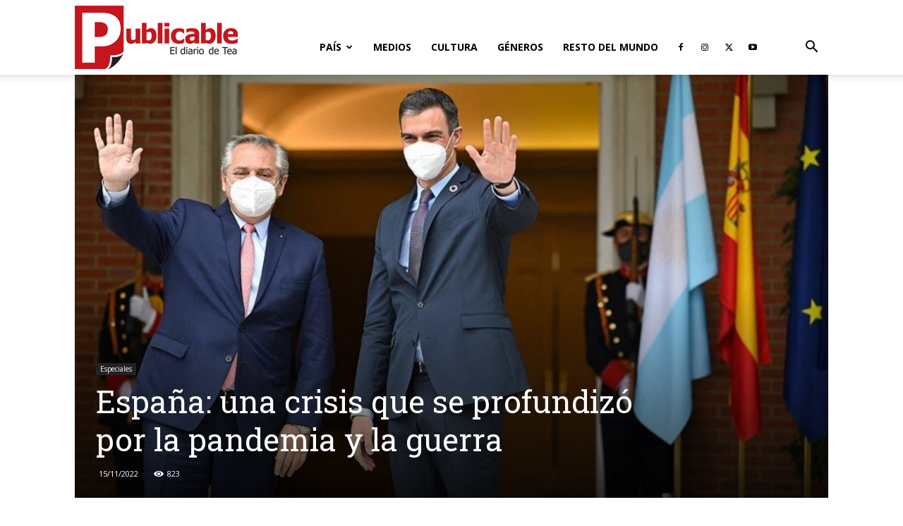

--- FILE ---
content_type: text/html; charset=UTF-8
request_url: https://diariopublicable.com/2022/11/15/espana-una-crisis-que-se-profundizo-por-la-pandemia-y-la-guerra/
body_size: 29319
content:
<!doctype html >
<!--[if IE 8]>    <html class="ie8" lang="en"> <![endif]-->
<!--[if IE 9]>    <html class="ie9" lang="en"> <![endif]-->
<!--[if gt IE 8]><!--> <html lang="es-AR"> <!--<![endif]-->
<head>
    <title>España: una crisis que se profundizó por la pandemia y la guerra | Diario Publicable</title>
    <meta charset="UTF-8" />
    <meta name="viewport" content="width=device-width, initial-scale=1.0">
    <link rel="pingback" href="https://diariopublicable.com/xmlrpc.php" />
    <meta name='robots' content='index, follow, max-image-preview:large, max-snippet:-1, max-video-preview:-1' />
<link rel="icon" type="image/png" href="https://diariopublicable.com/wp-content/uploads/2019/04/Rlogo16x16.png"><link rel="apple-touch-icon" sizes="76x76" href="https://diariopublicable.com/wp-content/uploads/2019/06/iconpx76.png"/><link rel="apple-touch-icon" sizes="120x120" href="https://diariopublicable.com/wp-content/uploads/2019/06/iconpx120.png"/><link rel="apple-touch-icon" sizes="152x152" href="https://diariopublicable.com/wp-content/uploads/2019/06/iconpx152.png"/><link rel="apple-touch-icon" sizes="114x114" href="https://diariopublicable.com/wp-content/uploads/2019/06/iconpx114.png"/><link rel="apple-touch-icon" sizes="144x144" href="https://diariopublicable.com/wp-content/uploads/2019/06/iconpx144.png"/>
	<!-- This site is optimized with the Yoast SEO plugin v26.8 - https://yoast.com/product/yoast-seo-wordpress/ -->
	<link rel="canonical" href="https://diariopublicable.com/2022/11/15/espana-una-crisis-que-se-profundizo-por-la-pandemia-y-la-guerra/" />
	<meta property="og:locale" content="es_ES" />
	<meta property="og:type" content="article" />
	<meta property="og:title" content="España: una crisis que se profundizó por la pandemia y la guerra | Diario Publicable" />
	<meta property="og:description" content="En 2020, su PBI se derrumbó un 11%, y hoy la guerra entre Rusia y Ucrania pone en jaque su política energética. (FOTO: Télam)" />
	<meta property="og:url" content="https://diariopublicable.com/2022/11/15/espana-una-crisis-que-se-profundizo-por-la-pandemia-y-la-guerra/" />
	<meta property="og:site_name" content="Diario Publicable" />
	<meta property="article:publisher" content="http://facebook.com/publicableTyD" />
	<meta property="article:published_time" content="2022-11-15T18:51:42+00:00" />
	<meta property="article:modified_time" content="2022-11-15T18:51:44+00:00" />
	<meta property="og:image" content="https://diariopublicable.com/wp-content/uploads/2022/11/pedro-sanchez-telam.jpg" />
	<meta property="og:image:width" content="900" />
	<meta property="og:image:height" content="506" />
	<meta property="og:image:type" content="image/jpeg" />
	<meta name="author" content="Emilia Erbetta" />
	<meta name="twitter:card" content="summary_large_image" />
	<meta name="twitter:creator" content="@PublicableTyD" />
	<meta name="twitter:site" content="@PublicableTyD" />
	<meta name="twitter:label1" content="Escrito por" />
	<meta name="twitter:data1" content="Emilia Erbetta" />
	<meta name="twitter:label2" content="Tiempo de lectura" />
	<meta name="twitter:data2" content="3 minutos" />
	<script type="application/ld+json" class="yoast-schema-graph">{"@context":"https://schema.org","@graph":[{"@type":"Article","@id":"https://diariopublicable.com/2022/11/15/espana-una-crisis-que-se-profundizo-por-la-pandemia-y-la-guerra/#article","isPartOf":{"@id":"https://diariopublicable.com/2022/11/15/espana-una-crisis-que-se-profundizo-por-la-pandemia-y-la-guerra/"},"author":{"name":"Emilia Erbetta","@id":"https://diariopublicable.com/#/schema/person/49e4fb716e9c78b6a96e44a594e29606"},"headline":"España: una crisis que se profundizó por la pandemia y la guerra","datePublished":"2022-11-15T18:51:42+00:00","dateModified":"2022-11-15T18:51:44+00:00","mainEntityOfPage":{"@id":"https://diariopublicable.com/2022/11/15/espana-una-crisis-que-se-profundizo-por-la-pandemia-y-la-guerra/"},"wordCount":642,"publisher":{"@id":"https://diariopublicable.com/#organization"},"image":{"@id":"https://diariopublicable.com/2022/11/15/espana-una-crisis-que-se-profundizo-por-la-pandemia-y-la-guerra/#primaryimage"},"thumbnailUrl":"https://diariopublicable.com/wp-content/uploads/2022/11/pedro-sanchez-telam.jpg","keywords":["España","Especial Qatar 2022","Mundial Qatar"],"articleSection":["Especiales"],"inLanguage":"es-AR"},{"@type":"WebPage","@id":"https://diariopublicable.com/2022/11/15/espana-una-crisis-que-se-profundizo-por-la-pandemia-y-la-guerra/","url":"https://diariopublicable.com/2022/11/15/espana-una-crisis-que-se-profundizo-por-la-pandemia-y-la-guerra/","name":"España: una crisis que se profundizó por la pandemia y la guerra | Diario Publicable","isPartOf":{"@id":"https://diariopublicable.com/#website"},"primaryImageOfPage":{"@id":"https://diariopublicable.com/2022/11/15/espana-una-crisis-que-se-profundizo-por-la-pandemia-y-la-guerra/#primaryimage"},"image":{"@id":"https://diariopublicable.com/2022/11/15/espana-una-crisis-que-se-profundizo-por-la-pandemia-y-la-guerra/#primaryimage"},"thumbnailUrl":"https://diariopublicable.com/wp-content/uploads/2022/11/pedro-sanchez-telam.jpg","datePublished":"2022-11-15T18:51:42+00:00","dateModified":"2022-11-15T18:51:44+00:00","breadcrumb":{"@id":"https://diariopublicable.com/2022/11/15/espana-una-crisis-que-se-profundizo-por-la-pandemia-y-la-guerra/#breadcrumb"},"inLanguage":"es-AR","potentialAction":[{"@type":"ReadAction","target":["https://diariopublicable.com/2022/11/15/espana-una-crisis-que-se-profundizo-por-la-pandemia-y-la-guerra/"]}]},{"@type":"ImageObject","inLanguage":"es-AR","@id":"https://diariopublicable.com/2022/11/15/espana-una-crisis-que-se-profundizo-por-la-pandemia-y-la-guerra/#primaryimage","url":"https://diariopublicable.com/wp-content/uploads/2022/11/pedro-sanchez-telam.jpg","contentUrl":"https://diariopublicable.com/wp-content/uploads/2022/11/pedro-sanchez-telam.jpg","width":900,"height":506},{"@type":"BreadcrumbList","@id":"https://diariopublicable.com/2022/11/15/espana-una-crisis-que-se-profundizo-por-la-pandemia-y-la-guerra/#breadcrumb","itemListElement":[{"@type":"ListItem","position":1,"name":"Inicio","item":"https://diariopublicable.com/"},{"@type":"ListItem","position":2,"name":"España: una crisis que se profundizó por la pandemia y la guerra"}]},{"@type":"WebSite","@id":"https://diariopublicable.com/#website","url":"https://diariopublicable.com/","name":"Diario Publicable","description":"El diario de Tea","publisher":{"@id":"https://diariopublicable.com/#organization"},"potentialAction":[{"@type":"SearchAction","target":{"@type":"EntryPoint","urlTemplate":"https://diariopublicable.com/?s={search_term_string}"},"query-input":{"@type":"PropertyValueSpecification","valueRequired":true,"valueName":"search_term_string"}}],"inLanguage":"es-AR"},{"@type":"Organization","@id":"https://diariopublicable.com/#organization","name":"Diario Publicable","url":"https://diariopublicable.com/","logo":{"@type":"ImageObject","inLanguage":"es-AR","@id":"https://diariopublicable.com/#/schema/logo/image/","url":"https://diariopublicable.com/wp-content/uploads/2019/04/Rlogo544x180.png","contentUrl":"https://diariopublicable.com/wp-content/uploads/2019/04/Rlogo544x180.png","width":544,"height":180,"caption":"Diario Publicable"},"image":{"@id":"https://diariopublicable.com/#/schema/logo/image/"},"sameAs":["http://facebook.com/publicableTyD","https://x.com/PublicableTyD"]},{"@type":"Person","@id":"https://diariopublicable.com/#/schema/person/49e4fb716e9c78b6a96e44a594e29606","name":"Emilia Erbetta"}]}</script>
	<!-- / Yoast SEO plugin. -->


<link rel='dns-prefetch' href='//fonts.googleapis.com' />
<link rel="alternate" title="oEmbed (JSON)" type="application/json+oembed" href="https://diariopublicable.com/wp-json/oembed/1.0/embed?url=https%3A%2F%2Fdiariopublicable.com%2F2022%2F11%2F15%2Fespana-una-crisis-que-se-profundizo-por-la-pandemia-y-la-guerra%2F" />
<link rel="alternate" title="oEmbed (XML)" type="text/xml+oembed" href="https://diariopublicable.com/wp-json/oembed/1.0/embed?url=https%3A%2F%2Fdiariopublicable.com%2F2022%2F11%2F15%2Fespana-una-crisis-que-se-profundizo-por-la-pandemia-y-la-guerra%2F&#038;format=xml" />
<style id='wp-img-auto-sizes-contain-inline-css' type='text/css'>
img:is([sizes=auto i],[sizes^="auto," i]){contain-intrinsic-size:3000px 1500px}
/*# sourceURL=wp-img-auto-sizes-contain-inline-css */
</style>
<link rel='stylesheet' id='sbi_styles-css' href='https://diariopublicable.com/wp-content/plugins/instagram-feed/css/sbi-styles.min.css?ver=6.10.0' type='text/css' media='all' />
<style id='wp-block-library-inline-css' type='text/css'>
:root{--wp-block-synced-color:#7a00df;--wp-block-synced-color--rgb:122,0,223;--wp-bound-block-color:var(--wp-block-synced-color);--wp-editor-canvas-background:#ddd;--wp-admin-theme-color:#007cba;--wp-admin-theme-color--rgb:0,124,186;--wp-admin-theme-color-darker-10:#006ba1;--wp-admin-theme-color-darker-10--rgb:0,107,160.5;--wp-admin-theme-color-darker-20:#005a87;--wp-admin-theme-color-darker-20--rgb:0,90,135;--wp-admin-border-width-focus:2px}@media (min-resolution:192dpi){:root{--wp-admin-border-width-focus:1.5px}}.wp-element-button{cursor:pointer}:root .has-very-light-gray-background-color{background-color:#eee}:root .has-very-dark-gray-background-color{background-color:#313131}:root .has-very-light-gray-color{color:#eee}:root .has-very-dark-gray-color{color:#313131}:root .has-vivid-green-cyan-to-vivid-cyan-blue-gradient-background{background:linear-gradient(135deg,#00d084,#0693e3)}:root .has-purple-crush-gradient-background{background:linear-gradient(135deg,#34e2e4,#4721fb 50%,#ab1dfe)}:root .has-hazy-dawn-gradient-background{background:linear-gradient(135deg,#faaca8,#dad0ec)}:root .has-subdued-olive-gradient-background{background:linear-gradient(135deg,#fafae1,#67a671)}:root .has-atomic-cream-gradient-background{background:linear-gradient(135deg,#fdd79a,#004a59)}:root .has-nightshade-gradient-background{background:linear-gradient(135deg,#330968,#31cdcf)}:root .has-midnight-gradient-background{background:linear-gradient(135deg,#020381,#2874fc)}:root{--wp--preset--font-size--normal:16px;--wp--preset--font-size--huge:42px}.has-regular-font-size{font-size:1em}.has-larger-font-size{font-size:2.625em}.has-normal-font-size{font-size:var(--wp--preset--font-size--normal)}.has-huge-font-size{font-size:var(--wp--preset--font-size--huge)}.has-text-align-center{text-align:center}.has-text-align-left{text-align:left}.has-text-align-right{text-align:right}.has-fit-text{white-space:nowrap!important}#end-resizable-editor-section{display:none}.aligncenter{clear:both}.items-justified-left{justify-content:flex-start}.items-justified-center{justify-content:center}.items-justified-right{justify-content:flex-end}.items-justified-space-between{justify-content:space-between}.screen-reader-text{border:0;clip-path:inset(50%);height:1px;margin:-1px;overflow:hidden;padding:0;position:absolute;width:1px;word-wrap:normal!important}.screen-reader-text:focus{background-color:#ddd;clip-path:none;color:#444;display:block;font-size:1em;height:auto;left:5px;line-height:normal;padding:15px 23px 14px;text-decoration:none;top:5px;width:auto;z-index:100000}html :where(.has-border-color){border-style:solid}html :where([style*=border-top-color]){border-top-style:solid}html :where([style*=border-right-color]){border-right-style:solid}html :where([style*=border-bottom-color]){border-bottom-style:solid}html :where([style*=border-left-color]){border-left-style:solid}html :where([style*=border-width]){border-style:solid}html :where([style*=border-top-width]){border-top-style:solid}html :where([style*=border-right-width]){border-right-style:solid}html :where([style*=border-bottom-width]){border-bottom-style:solid}html :where([style*=border-left-width]){border-left-style:solid}html :where(img[class*=wp-image-]){height:auto;max-width:100%}:where(figure){margin:0 0 1em}html :where(.is-position-sticky){--wp-admin--admin-bar--position-offset:var(--wp-admin--admin-bar--height,0px)}@media screen and (max-width:600px){html :where(.is-position-sticky){--wp-admin--admin-bar--position-offset:0px}}

/*# sourceURL=wp-block-library-inline-css */
</style><style id='wp-block-paragraph-inline-css' type='text/css'>
.is-small-text{font-size:.875em}.is-regular-text{font-size:1em}.is-large-text{font-size:2.25em}.is-larger-text{font-size:3em}.has-drop-cap:not(:focus):first-letter{float:left;font-size:8.4em;font-style:normal;font-weight:100;line-height:.68;margin:.05em .1em 0 0;text-transform:uppercase}body.rtl .has-drop-cap:not(:focus):first-letter{float:none;margin-left:.1em}p.has-drop-cap.has-background{overflow:hidden}:root :where(p.has-background){padding:1.25em 2.375em}:where(p.has-text-color:not(.has-link-color)) a{color:inherit}p.has-text-align-left[style*="writing-mode:vertical-lr"],p.has-text-align-right[style*="writing-mode:vertical-rl"]{rotate:180deg}
/*# sourceURL=https://diariopublicable.com/wp-includes/blocks/paragraph/style.min.css */
</style>
<style id='global-styles-inline-css' type='text/css'>
:root{--wp--preset--aspect-ratio--square: 1;--wp--preset--aspect-ratio--4-3: 4/3;--wp--preset--aspect-ratio--3-4: 3/4;--wp--preset--aspect-ratio--3-2: 3/2;--wp--preset--aspect-ratio--2-3: 2/3;--wp--preset--aspect-ratio--16-9: 16/9;--wp--preset--aspect-ratio--9-16: 9/16;--wp--preset--color--black: #000000;--wp--preset--color--cyan-bluish-gray: #abb8c3;--wp--preset--color--white: #ffffff;--wp--preset--color--pale-pink: #f78da7;--wp--preset--color--vivid-red: #cf2e2e;--wp--preset--color--luminous-vivid-orange: #ff6900;--wp--preset--color--luminous-vivid-amber: #fcb900;--wp--preset--color--light-green-cyan: #7bdcb5;--wp--preset--color--vivid-green-cyan: #00d084;--wp--preset--color--pale-cyan-blue: #8ed1fc;--wp--preset--color--vivid-cyan-blue: #0693e3;--wp--preset--color--vivid-purple: #9b51e0;--wp--preset--gradient--vivid-cyan-blue-to-vivid-purple: linear-gradient(135deg,rgb(6,147,227) 0%,rgb(155,81,224) 100%);--wp--preset--gradient--light-green-cyan-to-vivid-green-cyan: linear-gradient(135deg,rgb(122,220,180) 0%,rgb(0,208,130) 100%);--wp--preset--gradient--luminous-vivid-amber-to-luminous-vivid-orange: linear-gradient(135deg,rgb(252,185,0) 0%,rgb(255,105,0) 100%);--wp--preset--gradient--luminous-vivid-orange-to-vivid-red: linear-gradient(135deg,rgb(255,105,0) 0%,rgb(207,46,46) 100%);--wp--preset--gradient--very-light-gray-to-cyan-bluish-gray: linear-gradient(135deg,rgb(238,238,238) 0%,rgb(169,184,195) 100%);--wp--preset--gradient--cool-to-warm-spectrum: linear-gradient(135deg,rgb(74,234,220) 0%,rgb(151,120,209) 20%,rgb(207,42,186) 40%,rgb(238,44,130) 60%,rgb(251,105,98) 80%,rgb(254,248,76) 100%);--wp--preset--gradient--blush-light-purple: linear-gradient(135deg,rgb(255,206,236) 0%,rgb(152,150,240) 100%);--wp--preset--gradient--blush-bordeaux: linear-gradient(135deg,rgb(254,205,165) 0%,rgb(254,45,45) 50%,rgb(107,0,62) 100%);--wp--preset--gradient--luminous-dusk: linear-gradient(135deg,rgb(255,203,112) 0%,rgb(199,81,192) 50%,rgb(65,88,208) 100%);--wp--preset--gradient--pale-ocean: linear-gradient(135deg,rgb(255,245,203) 0%,rgb(182,227,212) 50%,rgb(51,167,181) 100%);--wp--preset--gradient--electric-grass: linear-gradient(135deg,rgb(202,248,128) 0%,rgb(113,206,126) 100%);--wp--preset--gradient--midnight: linear-gradient(135deg,rgb(2,3,129) 0%,rgb(40,116,252) 100%);--wp--preset--font-size--small: 11px;--wp--preset--font-size--medium: 20px;--wp--preset--font-size--large: 32px;--wp--preset--font-size--x-large: 42px;--wp--preset--font-size--regular: 15px;--wp--preset--font-size--larger: 50px;--wp--preset--spacing--20: 0.44rem;--wp--preset--spacing--30: 0.67rem;--wp--preset--spacing--40: 1rem;--wp--preset--spacing--50: 1.5rem;--wp--preset--spacing--60: 2.25rem;--wp--preset--spacing--70: 3.38rem;--wp--preset--spacing--80: 5.06rem;--wp--preset--shadow--natural: 6px 6px 9px rgba(0, 0, 0, 0.2);--wp--preset--shadow--deep: 12px 12px 50px rgba(0, 0, 0, 0.4);--wp--preset--shadow--sharp: 6px 6px 0px rgba(0, 0, 0, 0.2);--wp--preset--shadow--outlined: 6px 6px 0px -3px rgb(255, 255, 255), 6px 6px rgb(0, 0, 0);--wp--preset--shadow--crisp: 6px 6px 0px rgb(0, 0, 0);}:where(.is-layout-flex){gap: 0.5em;}:where(.is-layout-grid){gap: 0.5em;}body .is-layout-flex{display: flex;}.is-layout-flex{flex-wrap: wrap;align-items: center;}.is-layout-flex > :is(*, div){margin: 0;}body .is-layout-grid{display: grid;}.is-layout-grid > :is(*, div){margin: 0;}:where(.wp-block-columns.is-layout-flex){gap: 2em;}:where(.wp-block-columns.is-layout-grid){gap: 2em;}:where(.wp-block-post-template.is-layout-flex){gap: 1.25em;}:where(.wp-block-post-template.is-layout-grid){gap: 1.25em;}.has-black-color{color: var(--wp--preset--color--black) !important;}.has-cyan-bluish-gray-color{color: var(--wp--preset--color--cyan-bluish-gray) !important;}.has-white-color{color: var(--wp--preset--color--white) !important;}.has-pale-pink-color{color: var(--wp--preset--color--pale-pink) !important;}.has-vivid-red-color{color: var(--wp--preset--color--vivid-red) !important;}.has-luminous-vivid-orange-color{color: var(--wp--preset--color--luminous-vivid-orange) !important;}.has-luminous-vivid-amber-color{color: var(--wp--preset--color--luminous-vivid-amber) !important;}.has-light-green-cyan-color{color: var(--wp--preset--color--light-green-cyan) !important;}.has-vivid-green-cyan-color{color: var(--wp--preset--color--vivid-green-cyan) !important;}.has-pale-cyan-blue-color{color: var(--wp--preset--color--pale-cyan-blue) !important;}.has-vivid-cyan-blue-color{color: var(--wp--preset--color--vivid-cyan-blue) !important;}.has-vivid-purple-color{color: var(--wp--preset--color--vivid-purple) !important;}.has-black-background-color{background-color: var(--wp--preset--color--black) !important;}.has-cyan-bluish-gray-background-color{background-color: var(--wp--preset--color--cyan-bluish-gray) !important;}.has-white-background-color{background-color: var(--wp--preset--color--white) !important;}.has-pale-pink-background-color{background-color: var(--wp--preset--color--pale-pink) !important;}.has-vivid-red-background-color{background-color: var(--wp--preset--color--vivid-red) !important;}.has-luminous-vivid-orange-background-color{background-color: var(--wp--preset--color--luminous-vivid-orange) !important;}.has-luminous-vivid-amber-background-color{background-color: var(--wp--preset--color--luminous-vivid-amber) !important;}.has-light-green-cyan-background-color{background-color: var(--wp--preset--color--light-green-cyan) !important;}.has-vivid-green-cyan-background-color{background-color: var(--wp--preset--color--vivid-green-cyan) !important;}.has-pale-cyan-blue-background-color{background-color: var(--wp--preset--color--pale-cyan-blue) !important;}.has-vivid-cyan-blue-background-color{background-color: var(--wp--preset--color--vivid-cyan-blue) !important;}.has-vivid-purple-background-color{background-color: var(--wp--preset--color--vivid-purple) !important;}.has-black-border-color{border-color: var(--wp--preset--color--black) !important;}.has-cyan-bluish-gray-border-color{border-color: var(--wp--preset--color--cyan-bluish-gray) !important;}.has-white-border-color{border-color: var(--wp--preset--color--white) !important;}.has-pale-pink-border-color{border-color: var(--wp--preset--color--pale-pink) !important;}.has-vivid-red-border-color{border-color: var(--wp--preset--color--vivid-red) !important;}.has-luminous-vivid-orange-border-color{border-color: var(--wp--preset--color--luminous-vivid-orange) !important;}.has-luminous-vivid-amber-border-color{border-color: var(--wp--preset--color--luminous-vivid-amber) !important;}.has-light-green-cyan-border-color{border-color: var(--wp--preset--color--light-green-cyan) !important;}.has-vivid-green-cyan-border-color{border-color: var(--wp--preset--color--vivid-green-cyan) !important;}.has-pale-cyan-blue-border-color{border-color: var(--wp--preset--color--pale-cyan-blue) !important;}.has-vivid-cyan-blue-border-color{border-color: var(--wp--preset--color--vivid-cyan-blue) !important;}.has-vivid-purple-border-color{border-color: var(--wp--preset--color--vivid-purple) !important;}.has-vivid-cyan-blue-to-vivid-purple-gradient-background{background: var(--wp--preset--gradient--vivid-cyan-blue-to-vivid-purple) !important;}.has-light-green-cyan-to-vivid-green-cyan-gradient-background{background: var(--wp--preset--gradient--light-green-cyan-to-vivid-green-cyan) !important;}.has-luminous-vivid-amber-to-luminous-vivid-orange-gradient-background{background: var(--wp--preset--gradient--luminous-vivid-amber-to-luminous-vivid-orange) !important;}.has-luminous-vivid-orange-to-vivid-red-gradient-background{background: var(--wp--preset--gradient--luminous-vivid-orange-to-vivid-red) !important;}.has-very-light-gray-to-cyan-bluish-gray-gradient-background{background: var(--wp--preset--gradient--very-light-gray-to-cyan-bluish-gray) !important;}.has-cool-to-warm-spectrum-gradient-background{background: var(--wp--preset--gradient--cool-to-warm-spectrum) !important;}.has-blush-light-purple-gradient-background{background: var(--wp--preset--gradient--blush-light-purple) !important;}.has-blush-bordeaux-gradient-background{background: var(--wp--preset--gradient--blush-bordeaux) !important;}.has-luminous-dusk-gradient-background{background: var(--wp--preset--gradient--luminous-dusk) !important;}.has-pale-ocean-gradient-background{background: var(--wp--preset--gradient--pale-ocean) !important;}.has-electric-grass-gradient-background{background: var(--wp--preset--gradient--electric-grass) !important;}.has-midnight-gradient-background{background: var(--wp--preset--gradient--midnight) !important;}.has-small-font-size{font-size: var(--wp--preset--font-size--small) !important;}.has-medium-font-size{font-size: var(--wp--preset--font-size--medium) !important;}.has-large-font-size{font-size: var(--wp--preset--font-size--large) !important;}.has-x-large-font-size{font-size: var(--wp--preset--font-size--x-large) !important;}
/*# sourceURL=global-styles-inline-css */
</style>

<style id='classic-theme-styles-inline-css' type='text/css'>
/*! This file is auto-generated */
.wp-block-button__link{color:#fff;background-color:#32373c;border-radius:9999px;box-shadow:none;text-decoration:none;padding:calc(.667em + 2px) calc(1.333em + 2px);font-size:1.125em}.wp-block-file__button{background:#32373c;color:#fff;text-decoration:none}
/*# sourceURL=/wp-includes/css/classic-themes.min.css */
</style>
<link rel='stylesheet' id='td-plugin-multi-purpose-css' href='https://diariopublicable.com/wp-content/plugins/td-composer/td-multi-purpose/style.css?ver=9c5a7338c90cbd82cb580e34cffb127f' type='text/css' media='all' />
<link rel='stylesheet' id='google-fonts-style-css' href='https://fonts.googleapis.com/css?family=Roboto+Slab%3A400%2C800%7COpen+Sans%3A400%2C600%2C700%2C800%7CRoboto%3A400%2C600%2C700%2C800&#038;display=swap&#038;ver=12.7.4' type='text/css' media='all' />
<link rel='stylesheet' id='td-theme-css' href='https://diariopublicable.com/wp-content/themes/Newspaper/style.css?ver=12.7.4' type='text/css' media='all' />
<style id='td-theme-inline-css' type='text/css'>@media (max-width:767px){.td-header-desktop-wrap{display:none}}@media (min-width:767px){.td-header-mobile-wrap{display:none}}</style>
<link rel='stylesheet' id='td-legacy-framework-front-style-css' href='https://diariopublicable.com/wp-content/plugins/td-composer/legacy/Newspaper/assets/css/td_legacy_main.css?ver=9c5a7338c90cbd82cb580e34cffb127f' type='text/css' media='all' />
<link rel='stylesheet' id='td-standard-pack-framework-front-style-css' href='https://diariopublicable.com/wp-content/plugins/td-standard-pack/Newspaper/assets/css/td_standard_pack_main.css?ver=1314111a2e147bac488ccdd97e4704ff' type='text/css' media='all' />
<link rel='stylesheet' id='tdb_style_cloud_templates_front-css' href='https://diariopublicable.com/wp-content/plugins/td-cloud-library/assets/css/tdb_main.css?ver=496e217dc78570a2932146e73f7c4a14' type='text/css' media='all' />
<script type="text/javascript" src="https://diariopublicable.com/wp-includes/js/jquery/jquery.min.js?ver=3.7.1" id="jquery-core-js"></script>
<script type="text/javascript" src="https://diariopublicable.com/wp-includes/js/jquery/jquery-migrate.min.js?ver=3.4.1" id="jquery-migrate-js"></script>
<link rel="https://api.w.org/" href="https://diariopublicable.com/wp-json/" /><link rel="alternate" title="JSON" type="application/json" href="https://diariopublicable.com/wp-json/wp/v2/posts/13750" /><link rel='shortlink' href='https://diariopublicable.com/?p=13750' />
    <script>
        window.tdb_global_vars = {"wpRestUrl":"https:\/\/diariopublicable.com\/wp-json\/","permalinkStructure":"\/%year%\/%monthnum%\/%day%\/%postname%\/"};
        window.tdb_p_autoload_vars = {"isAjax":false,"isAdminBarShowing":false,"autoloadStatus":"off","origPostEditUrl":null};
    </script>
    
    <style id="tdb-global-colors">:root{--accent-color:#fff}</style>

    
	
<!-- JS generated by theme -->

<script type="text/javascript" id="td-generated-header-js">
    
    

	    var tdBlocksArray = []; //here we store all the items for the current page

	    // td_block class - each ajax block uses a object of this class for requests
	    function tdBlock() {
		    this.id = '';
		    this.block_type = 1; //block type id (1-234 etc)
		    this.atts = '';
		    this.td_column_number = '';
		    this.td_current_page = 1; //
		    this.post_count = 0; //from wp
		    this.found_posts = 0; //from wp
		    this.max_num_pages = 0; //from wp
		    this.td_filter_value = ''; //current live filter value
		    this.is_ajax_running = false;
		    this.td_user_action = ''; // load more or infinite loader (used by the animation)
		    this.header_color = '';
		    this.ajax_pagination_infinite_stop = ''; //show load more at page x
	    }

        // td_js_generator - mini detector
        ( function () {
            var htmlTag = document.getElementsByTagName("html")[0];

	        if ( navigator.userAgent.indexOf("MSIE 10.0") > -1 ) {
                htmlTag.className += ' ie10';
            }

            if ( !!navigator.userAgent.match(/Trident.*rv\:11\./) ) {
                htmlTag.className += ' ie11';
            }

	        if ( navigator.userAgent.indexOf("Edge") > -1 ) {
                htmlTag.className += ' ieEdge';
            }

            if ( /(iPad|iPhone|iPod)/g.test(navigator.userAgent) ) {
                htmlTag.className += ' td-md-is-ios';
            }

            var user_agent = navigator.userAgent.toLowerCase();
            if ( user_agent.indexOf("android") > -1 ) {
                htmlTag.className += ' td-md-is-android';
            }

            if ( -1 !== navigator.userAgent.indexOf('Mac OS X')  ) {
                htmlTag.className += ' td-md-is-os-x';
            }

            if ( /chrom(e|ium)/.test(navigator.userAgent.toLowerCase()) ) {
               htmlTag.className += ' td-md-is-chrome';
            }

            if ( -1 !== navigator.userAgent.indexOf('Firefox') ) {
                htmlTag.className += ' td-md-is-firefox';
            }

            if ( -1 !== navigator.userAgent.indexOf('Safari') && -1 === navigator.userAgent.indexOf('Chrome') ) {
                htmlTag.className += ' td-md-is-safari';
            }

            if( -1 !== navigator.userAgent.indexOf('IEMobile') ){
                htmlTag.className += ' td-md-is-iemobile';
            }

        })();

        var tdLocalCache = {};

        ( function () {
            "use strict";

            tdLocalCache = {
                data: {},
                remove: function (resource_id) {
                    delete tdLocalCache.data[resource_id];
                },
                exist: function (resource_id) {
                    return tdLocalCache.data.hasOwnProperty(resource_id) && tdLocalCache.data[resource_id] !== null;
                },
                get: function (resource_id) {
                    return tdLocalCache.data[resource_id];
                },
                set: function (resource_id, cachedData) {
                    tdLocalCache.remove(resource_id);
                    tdLocalCache.data[resource_id] = cachedData;
                }
            };
        })();

    
    
var td_viewport_interval_list=[{"limitBottom":767,"sidebarWidth":228},{"limitBottom":1018,"sidebarWidth":300},{"limitBottom":1140,"sidebarWidth":324}];
var tdc_is_installed="yes";
var tdc_domain_active=false;
var td_ajax_url="https:\/\/diariopublicable.com\/wp-admin\/admin-ajax.php?td_theme_name=Newspaper&v=12.7.4";
var td_get_template_directory_uri="https:\/\/diariopublicable.com\/wp-content\/plugins\/td-composer\/legacy\/common";
var tds_snap_menu="snap";
var tds_logo_on_sticky="show_header_logo";
var tds_header_style="7";
var td_please_wait="Por favor espera...";
var td_email_user_pass_incorrect="Usuario o contrase\u00f1a incorrecta!";
var td_email_user_incorrect="Correo electr\u00f3nico o nombre de usuario incorrecto!";
var td_email_incorrect="Email incorrecto!";
var td_user_incorrect="Username incorrect!";
var td_email_user_empty="Email or username empty!";
var td_pass_empty="Pass empty!";
var td_pass_pattern_incorrect="Invalid Pass Pattern!";
var td_retype_pass_incorrect="Retyped Pass incorrect!";
var tds_more_articles_on_post_enable="";
var tds_more_articles_on_post_time_to_wait="";
var tds_more_articles_on_post_pages_distance_from_top=0;
var tds_captcha="";
var tds_theme_color_site_wide="#cc2e2e";
var tds_smart_sidebar="";
var tdThemeName="Newspaper";
var tdThemeNameWl="Newspaper";
var td_magnific_popup_translation_tPrev="Anterior (tecla de flecha izquierda)";
var td_magnific_popup_translation_tNext="Siguiente (tecla de flecha derecha)";
var td_magnific_popup_translation_tCounter="%curr% de %total%";
var td_magnific_popup_translation_ajax_tError="El contenido de %url% no pudo cargarse.";
var td_magnific_popup_translation_image_tError="La imagen #%curr% no pudo cargarse.";
var tdBlockNonce="7e1b26728b";
var tdMobileMenu="enabled";
var tdMobileSearch="enabled";
var tdDateNamesI18n={"month_names":["enero","febrero","marzo","abril","mayo","junio","julio","agosto","septiembre","octubre","noviembre","diciembre"],"month_names_short":["Ene","Feb","Mar","Abr","May","Jun","Jul","Ago","Sep","Oct","Nov","Dic"],"day_names":["domingo","lunes","martes","mi\u00e9rcoles","jueves","viernes","s\u00e1bado"],"day_names_short":["dom","lun","mar","mi\u00e9","jue","vie","s\u00e1b"]};
var tdb_modal_confirm="Save";
var tdb_modal_cancel="Cancel";
var tdb_modal_confirm_alt="Yes";
var tdb_modal_cancel_alt="No";
var td_deploy_mode="deploy";
var td_ad_background_click_link="";
var td_ad_background_click_target="";
</script>


<!-- Header style compiled by theme -->

<style>:root{--td_theme_color:#cc2e2e;--td_slider_text:rgba(204,46,46,0.7);--td_mobile_gradient_one_mob:#333145;--td_mobile_gradient_two_mob:#d63b41}.td-header-style-12 .td-header-menu-wrap-full,.td-header-style-12 .td-affix,.td-grid-style-1.td-hover-1 .td-big-grid-post:hover .td-post-category,.td-grid-style-5.td-hover-1 .td-big-grid-post:hover .td-post-category,.td_category_template_3 .td-current-sub-category,.td_category_template_8 .td-category-header .td-category a.td-current-sub-category,.td_category_template_4 .td-category-siblings .td-category a:hover,.td_block_big_grid_9.td-grid-style-1 .td-post-category,.td_block_big_grid_9.td-grid-style-5 .td-post-category,.td-grid-style-6.td-hover-1 .td-module-thumb:after,.tdm-menu-active-style5 .td-header-menu-wrap .sf-menu>.current-menu-item>a,.tdm-menu-active-style5 .td-header-menu-wrap .sf-menu>.current-menu-ancestor>a,.tdm-menu-active-style5 .td-header-menu-wrap .sf-menu>.current-category-ancestor>a,.tdm-menu-active-style5 .td-header-menu-wrap .sf-menu>li>a:hover,.tdm-menu-active-style5 .td-header-menu-wrap .sf-menu>.sfHover>a{background-color:#cc2e2e}.td_mega_menu_sub_cats .cur-sub-cat,.td-mega-span h3 a:hover,.td_mod_mega_menu:hover .entry-title a,.header-search-wrap .result-msg a:hover,.td-header-top-menu .td-drop-down-search .td_module_wrap:hover .entry-title a,.td-header-top-menu .td-icon-search:hover,.td-header-wrap .result-msg a:hover,.top-header-menu li a:hover,.top-header-menu .current-menu-item>a,.top-header-menu .current-menu-ancestor>a,.top-header-menu .current-category-ancestor>a,.td-social-icon-wrap>a:hover,.td-header-sp-top-widget .td-social-icon-wrap a:hover,.td_mod_related_posts:hover h3>a,.td-post-template-11 .td-related-title .td-related-left:hover,.td-post-template-11 .td-related-title .td-related-right:hover,.td-post-template-11 .td-related-title .td-cur-simple-item,.td-post-template-11 .td_block_related_posts .td-next-prev-wrap a:hover,.td-category-header .td-pulldown-category-filter-link:hover,.td-category-siblings .td-subcat-dropdown a:hover,.td-category-siblings .td-subcat-dropdown a.td-current-sub-category,.footer-text-wrap .footer-email-wrap a,.footer-social-wrap a:hover,.td_module_17 .td-read-more a:hover,.td_module_18 .td-read-more a:hover,.td_module_19 .td-post-author-name a:hover,.td-pulldown-syle-2 .td-subcat-dropdown:hover .td-subcat-more span,.td-pulldown-syle-2 .td-subcat-dropdown:hover .td-subcat-more i,.td-pulldown-syle-3 .td-subcat-dropdown:hover .td-subcat-more span,.td-pulldown-syle-3 .td-subcat-dropdown:hover .td-subcat-more i,.tdm-menu-active-style3 .tdm-header.td-header-wrap .sf-menu>.current-category-ancestor>a,.tdm-menu-active-style3 .tdm-header.td-header-wrap .sf-menu>.current-menu-ancestor>a,.tdm-menu-active-style3 .tdm-header.td-header-wrap .sf-menu>.current-menu-item>a,.tdm-menu-active-style3 .tdm-header.td-header-wrap .sf-menu>.sfHover>a,.tdm-menu-active-style3 .tdm-header.td-header-wrap .sf-menu>li>a:hover{color:#cc2e2e}.td-mega-menu-page .wpb_content_element ul li a:hover,.td-theme-wrap .td-aj-search-results .td_module_wrap:hover .entry-title a,.td-theme-wrap .header-search-wrap .result-msg a:hover{color:#cc2e2e!important}.td_category_template_8 .td-category-header .td-category a.td-current-sub-category,.td_category_template_4 .td-category-siblings .td-category a:hover,.tdm-menu-active-style4 .tdm-header .sf-menu>.current-menu-item>a,.tdm-menu-active-style4 .tdm-header .sf-menu>.current-menu-ancestor>a,.tdm-menu-active-style4 .tdm-header .sf-menu>.current-category-ancestor>a,.tdm-menu-active-style4 .tdm-header .sf-menu>li>a:hover,.tdm-menu-active-style4 .tdm-header .sf-menu>.sfHover>a{border-color:#cc2e2e}.block-title>span,.block-title>a,.widgettitle,body .td-trending-now-title,.wpb_tabs li a,.vc_tta-container .vc_tta-color-grey.vc_tta-tabs-position-top.vc_tta-style-classic .vc_tta-tabs-container .vc_tta-tab>a,.td-theme-wrap .td-related-title a,.woocommerce div.product .woocommerce-tabs ul.tabs li a,.woocommerce .product .products h2:not(.woocommerce-loop-product__title),.td-theme-wrap .td-block-title{font-family:"Roboto Slab"}.td_module_wrap .td-module-title{font-family:"Roboto Slab"}.td_block_trending_now .entry-title,.td-theme-slider .td-module-title,.td-big-grid-post .entry-title{font-family:"Roboto Slab"}.post .td-post-header .entry-title{font-family:"Roboto Slab"}:root{--td_theme_color:#cc2e2e;--td_slider_text:rgba(204,46,46,0.7);--td_mobile_gradient_one_mob:#333145;--td_mobile_gradient_two_mob:#d63b41}.td-header-style-12 .td-header-menu-wrap-full,.td-header-style-12 .td-affix,.td-grid-style-1.td-hover-1 .td-big-grid-post:hover .td-post-category,.td-grid-style-5.td-hover-1 .td-big-grid-post:hover .td-post-category,.td_category_template_3 .td-current-sub-category,.td_category_template_8 .td-category-header .td-category a.td-current-sub-category,.td_category_template_4 .td-category-siblings .td-category a:hover,.td_block_big_grid_9.td-grid-style-1 .td-post-category,.td_block_big_grid_9.td-grid-style-5 .td-post-category,.td-grid-style-6.td-hover-1 .td-module-thumb:after,.tdm-menu-active-style5 .td-header-menu-wrap .sf-menu>.current-menu-item>a,.tdm-menu-active-style5 .td-header-menu-wrap .sf-menu>.current-menu-ancestor>a,.tdm-menu-active-style5 .td-header-menu-wrap .sf-menu>.current-category-ancestor>a,.tdm-menu-active-style5 .td-header-menu-wrap .sf-menu>li>a:hover,.tdm-menu-active-style5 .td-header-menu-wrap .sf-menu>.sfHover>a{background-color:#cc2e2e}.td_mega_menu_sub_cats .cur-sub-cat,.td-mega-span h3 a:hover,.td_mod_mega_menu:hover .entry-title a,.header-search-wrap .result-msg a:hover,.td-header-top-menu .td-drop-down-search .td_module_wrap:hover .entry-title a,.td-header-top-menu .td-icon-search:hover,.td-header-wrap .result-msg a:hover,.top-header-menu li a:hover,.top-header-menu .current-menu-item>a,.top-header-menu .current-menu-ancestor>a,.top-header-menu .current-category-ancestor>a,.td-social-icon-wrap>a:hover,.td-header-sp-top-widget .td-social-icon-wrap a:hover,.td_mod_related_posts:hover h3>a,.td-post-template-11 .td-related-title .td-related-left:hover,.td-post-template-11 .td-related-title .td-related-right:hover,.td-post-template-11 .td-related-title .td-cur-simple-item,.td-post-template-11 .td_block_related_posts .td-next-prev-wrap a:hover,.td-category-header .td-pulldown-category-filter-link:hover,.td-category-siblings .td-subcat-dropdown a:hover,.td-category-siblings .td-subcat-dropdown a.td-current-sub-category,.footer-text-wrap .footer-email-wrap a,.footer-social-wrap a:hover,.td_module_17 .td-read-more a:hover,.td_module_18 .td-read-more a:hover,.td_module_19 .td-post-author-name a:hover,.td-pulldown-syle-2 .td-subcat-dropdown:hover .td-subcat-more span,.td-pulldown-syle-2 .td-subcat-dropdown:hover .td-subcat-more i,.td-pulldown-syle-3 .td-subcat-dropdown:hover .td-subcat-more span,.td-pulldown-syle-3 .td-subcat-dropdown:hover .td-subcat-more i,.tdm-menu-active-style3 .tdm-header.td-header-wrap .sf-menu>.current-category-ancestor>a,.tdm-menu-active-style3 .tdm-header.td-header-wrap .sf-menu>.current-menu-ancestor>a,.tdm-menu-active-style3 .tdm-header.td-header-wrap .sf-menu>.current-menu-item>a,.tdm-menu-active-style3 .tdm-header.td-header-wrap .sf-menu>.sfHover>a,.tdm-menu-active-style3 .tdm-header.td-header-wrap .sf-menu>li>a:hover{color:#cc2e2e}.td-mega-menu-page .wpb_content_element ul li a:hover,.td-theme-wrap .td-aj-search-results .td_module_wrap:hover .entry-title a,.td-theme-wrap .header-search-wrap .result-msg a:hover{color:#cc2e2e!important}.td_category_template_8 .td-category-header .td-category a.td-current-sub-category,.td_category_template_4 .td-category-siblings .td-category a:hover,.tdm-menu-active-style4 .tdm-header .sf-menu>.current-menu-item>a,.tdm-menu-active-style4 .tdm-header .sf-menu>.current-menu-ancestor>a,.tdm-menu-active-style4 .tdm-header .sf-menu>.current-category-ancestor>a,.tdm-menu-active-style4 .tdm-header .sf-menu>li>a:hover,.tdm-menu-active-style4 .tdm-header .sf-menu>.sfHover>a{border-color:#cc2e2e}.block-title>span,.block-title>a,.widgettitle,body .td-trending-now-title,.wpb_tabs li a,.vc_tta-container .vc_tta-color-grey.vc_tta-tabs-position-top.vc_tta-style-classic .vc_tta-tabs-container .vc_tta-tab>a,.td-theme-wrap .td-related-title a,.woocommerce div.product .woocommerce-tabs ul.tabs li a,.woocommerce .product .products h2:not(.woocommerce-loop-product__title),.td-theme-wrap .td-block-title{font-family:"Roboto Slab"}.td_module_wrap .td-module-title{font-family:"Roboto Slab"}.td_block_trending_now .entry-title,.td-theme-slider .td-module-title,.td-big-grid-post .entry-title{font-family:"Roboto Slab"}.post .td-post-header .entry-title{font-family:"Roboto Slab"}</style>

<!-- Google tag (gtag.js) -->
<script async src="https://www.googletagmanager.com/gtag/js?id=G-ZHM7D7ZP6L"></script>
<script>
  window.dataLayer = window.dataLayer || [];
  function gtag(){dataLayer.push(arguments);}
  gtag('js', new Date());

  gtag('config', 'G-ZHM7D7ZP6L');
</script>


<!-- Button style compiled by theme -->

<style>.tdm-btn-style1{background-color:#cc2e2e}.tdm-btn-style2:before{border-color:#cc2e2e}.tdm-btn-style2{color:#cc2e2e}.tdm-btn-style3{-webkit-box-shadow:0 2px 16px #cc2e2e;-moz-box-shadow:0 2px 16px #cc2e2e;box-shadow:0 2px 16px #cc2e2e}.tdm-btn-style3:hover{-webkit-box-shadow:0 4px 26px #cc2e2e;-moz-box-shadow:0 4px 26px #cc2e2e;box-shadow:0 4px 26px #cc2e2e}</style>

	<style id="tdw-css-placeholder"></style></head>

<body class="wp-singular post-template-default single single-post postid-13750 single-format-standard wp-theme-Newspaper td-standard-pack global-block-template-4 single_template_3 td-full-layout" itemscope="itemscope" itemtype="https://schema.org/WebPage">

<div class="td-scroll-up" data-style="style1"><i class="td-icon-menu-up"></i></div>
    <div class="td-menu-background" style="visibility:hidden"></div>
<div id="td-mobile-nav" style="visibility:hidden">
    <div class="td-mobile-container">
        <!-- mobile menu top section -->
        <div class="td-menu-socials-wrap">
            <!-- socials -->
            <div class="td-menu-socials">
                
        <span class="td-social-icon-wrap">
            <a target="_blank" href="http://www.facebook.com/publicableTyD" title="Facebook">
                <i class="td-icon-font td-icon-facebook"></i>
                <span style="display: none">Facebook</span>
            </a>
        </span>
        <span class="td-social-icon-wrap">
            <a target="_blank" href="https://www.instagram.com/publicabletea" title="Instagram">
                <i class="td-icon-font td-icon-instagram"></i>
                <span style="display: none">Instagram</span>
            </a>
        </span>
        <span class="td-social-icon-wrap">
            <a target="_blank" href="http://www.twitter.com/publicableTea" title="Twitter">
                <i class="td-icon-font td-icon-twitter"></i>
                <span style="display: none">Twitter</span>
            </a>
        </span>
        <span class="td-social-icon-wrap">
            <a target="_blank" href="https://www.youtube.com/user/PublicableTyD" title="Youtube">
                <i class="td-icon-font td-icon-youtube"></i>
                <span style="display: none">Youtube</span>
            </a>
        </span>            </div>
            <!-- close button -->
            <div class="td-mobile-close">
                <span><i class="td-icon-close-mobile"></i></span>
            </div>
        </div>

        <!-- login section -->
        
        <!-- menu section -->
        <div class="td-mobile-content">
            <div class="menu-menu-superior-container"><ul id="menu-menu-superior" class="td-mobile-main-menu"><li id="menu-item-2351" class="menu-item menu-item-type-custom menu-item-object-custom menu-item-has-children menu-item-first menu-item-2351"><a>País<i class="td-icon-menu-right td-element-after"></i></a>
<ul class="sub-menu">
	<li id="menu-item-941" class="menu-item menu-item-type-taxonomy menu-item-object-category menu-item-941"><a href="https://diariopublicable.com/category/politica/">Política</a></li>
	<li id="menu-item-940" class="menu-item menu-item-type-taxonomy menu-item-object-category menu-item-940"><a href="https://diariopublicable.com/category/economia/">Economía</a></li>
	<li id="menu-item-942" class="menu-item menu-item-type-taxonomy menu-item-object-category menu-item-942"><a href="https://diariopublicable.com/category/sociedad/">Sociedad</a></li>
	<li id="menu-item-939" class="menu-item menu-item-type-taxonomy menu-item-object-category menu-item-939"><a href="https://diariopublicable.com/category/deportes/">Deportes</a></li>
</ul>
</li>
<li id="menu-item-835" class="menu-item menu-item-type-taxonomy menu-item-object-category menu-item-835"><a href="https://diariopublicable.com/category/medios/">Medios</a></li>
<li id="menu-item-834" class="menu-item menu-item-type-taxonomy menu-item-object-category menu-item-834"><a href="https://diariopublicable.com/category/cultura/">Cultura</a></li>
<li id="menu-item-833" class="menu-item menu-item-type-taxonomy menu-item-object-category menu-item-833"><a href="https://diariopublicable.com/category/genero/">Géneros</a></li>
<li id="menu-item-944" class="menu-item menu-item-type-taxonomy menu-item-object-category menu-item-944"><a href="https://diariopublicable.com/category/resto-del-mundo/">Resto del mundo</a></li>
</ul></div>        </div>
    </div>

    <!-- register/login section -->
    </div><div class="td-search-background" style="visibility:hidden"></div>
<div class="td-search-wrap-mob" style="visibility:hidden">
	<div class="td-drop-down-search">
		<form method="get" class="td-search-form" action="https://diariopublicable.com/">
			<!-- close button -->
			<div class="td-search-close">
				<span><i class="td-icon-close-mobile"></i></span>
			</div>
			<div role="search" class="td-search-input">
				<span>Buscar</span>
				<input id="td-header-search-mob" type="text" value="" name="s" autocomplete="off" />
			</div>
		</form>
		<div id="td-aj-search-mob" class="td-ajax-search-flex"></div>
	</div>
</div>

    <div id="td-outer-wrap" class="td-theme-wrap">
    
        
            <div class="tdc-header-wrap ">

            <!--
Header style 7
-->


<div class="td-header-wrap td-header-style-7 ">
    
    
    <div class="td-header-menu-wrap-full td-container-wrap ">
        
        <div class="td-header-menu-wrap td-header-gradient ">
            <div class="td-container td-header-row td-header-main-menu">
                <div class="td-header-sp-logo">
                            <a class="td-main-logo" href="https://diariopublicable.com/">
            <img class="td-retina-data" data-retina="https://diariopublicable.com/wp-content/uploads/2022/08/Rlogo544x180-300x99-1.png" src="https://diariopublicable.com/wp-content/uploads/2022/08/Rlogo272x90.png" alt="Diario Publicable"  width="272" height="90"/>
            <span class="td-visual-hidden">Diario Publicable</span>
        </a>
                    </div>
                    <div class="td-header-menu-social">
        <span class="td-social-icon-wrap">
            <a target="_blank" href="http://www.facebook.com/publicableTyD" title="Facebook">
                <i class="td-icon-font td-icon-facebook"></i>
                <span style="display: none">Facebook</span>
            </a>
        </span>
        <span class="td-social-icon-wrap">
            <a target="_blank" href="https://www.instagram.com/publicabletea" title="Instagram">
                <i class="td-icon-font td-icon-instagram"></i>
                <span style="display: none">Instagram</span>
            </a>
        </span>
        <span class="td-social-icon-wrap">
            <a target="_blank" href="http://www.twitter.com/publicableTea" title="Twitter">
                <i class="td-icon-font td-icon-twitter"></i>
                <span style="display: none">Twitter</span>
            </a>
        </span>
        <span class="td-social-icon-wrap">
            <a target="_blank" href="https://www.youtube.com/user/PublicableTyD" title="Youtube">
                <i class="td-icon-font td-icon-youtube"></i>
                <span style="display: none">Youtube</span>
            </a>
        </span></div>
    <div class="header-search-wrap">
        <div class="td-search-btns-wrap">
            <a id="td-header-search-button" href="#" role="button" aria-label="Search" class="dropdown-toggle " data-toggle="dropdown"><i class="td-icon-search"></i></a>
                        <a id="td-header-search-button-mob" href="#" aria-label="Search" class="dropdown-toggle " data-toggle="dropdown"><i class="td-icon-search"></i></a>
                    </div>

        <div class="td-drop-down-search" aria-labelledby="td-header-search-button">
            <form method="get" class="td-search-form" action="https://diariopublicable.com/">
                <div role="search" class="td-head-form-search-wrap">
                    <input id="td-header-search" type="text" value="" name="s" autocomplete="off" /><input class="wpb_button wpb_btn-inverse btn" type="submit" id="td-header-search-top" value="Buscar" />
                </div>
            </form>
            <div id="td-aj-search"></div>
        </div>
    </div>

<div id="td-header-menu" role="navigation">
        <div id="td-top-mobile-toggle"><a href="#" role="button" aria-label="Menu"><i class="td-icon-font td-icon-mobile"></i></a></div>
        <div class="td-main-menu-logo td-logo-in-header">
        		<a class="td-mobile-logo td-sticky-header" aria-label="Logo" href="https://diariopublicable.com/">
			<img class="td-retina-data" data-retina="https://diariopublicable.com/wp-content/uploads/2019/06/Rlogo280x96.png" src="https://diariopublicable.com/wp-content/uploads/2019/04/Rlogo.png" alt="Diario Publicable"  width="250" height="69"/>
		</a>
			<a class="td-header-logo td-sticky-header" aria-label="Logo" href="https://diariopublicable.com/">
			<img class="td-retina-data" data-retina="https://diariopublicable.com/wp-content/uploads/2022/08/Rlogo544x180-300x99-1.png" src="https://diariopublicable.com/wp-content/uploads/2022/08/Rlogo272x90.png" alt="Diario Publicable"  width="250" height="69"/>
		</a>
	    </div>
    <div class="menu-menu-superior-container"><ul id="menu-menu-superior-1" class="sf-menu"><li class="menu-item menu-item-type-custom menu-item-object-custom menu-item-has-children menu-item-first td-menu-item td-normal-menu menu-item-2351"><a>País</a>
<ul class="sub-menu">
	<li class="menu-item menu-item-type-taxonomy menu-item-object-category td-menu-item td-normal-menu menu-item-941"><a href="https://diariopublicable.com/category/politica/">Política</a></li>
	<li class="menu-item menu-item-type-taxonomy menu-item-object-category td-menu-item td-normal-menu menu-item-940"><a href="https://diariopublicable.com/category/economia/">Economía</a></li>
	<li class="menu-item menu-item-type-taxonomy menu-item-object-category td-menu-item td-normal-menu menu-item-942"><a href="https://diariopublicable.com/category/sociedad/">Sociedad</a></li>
	<li class="menu-item menu-item-type-taxonomy menu-item-object-category td-menu-item td-normal-menu menu-item-939"><a href="https://diariopublicable.com/category/deportes/">Deportes</a></li>
</ul>
</li>
<li class="menu-item menu-item-type-taxonomy menu-item-object-category td-menu-item td-normal-menu menu-item-835"><a href="https://diariopublicable.com/category/medios/">Medios</a></li>
<li class="menu-item menu-item-type-taxonomy menu-item-object-category td-menu-item td-normal-menu menu-item-834"><a href="https://diariopublicable.com/category/cultura/">Cultura</a></li>
<li class="menu-item menu-item-type-taxonomy menu-item-object-category td-menu-item td-normal-menu menu-item-833"><a href="https://diariopublicable.com/category/genero/">Géneros</a></li>
<li class="menu-item menu-item-type-taxonomy menu-item-object-category td-menu-item td-normal-menu menu-item-944"><a href="https://diariopublicable.com/category/resto-del-mundo/">Resto del mundo</a></li>
</ul></div></div>

            </div>
        </div>
    </div>

    
</div>
            </div>

            
<article id="post-13750" class="td-post-template-3 post-13750 post type-post status-publish format-standard has-post-thumbnail tag-espana tag-especial-qatar-2022 tag-mundial-qatar td-container-wrap" itemscope itemtype="https://schema.org/Article">
    <div class="td-post-header td-container">
        <div class="td-crumb-container"></div>
        <div class="td-post-header-holder td-image-gradient">
            <div class="td-post-featured-image"><img width="900" height="506" class="entry-thumb" src="https://diariopublicable.com/wp-content/uploads/2022/11/pedro-sanchez-telam.jpg" srcset="https://diariopublicable.com/wp-content/uploads/2022/11/pedro-sanchez-telam.jpg 900w, https://diariopublicable.com/wp-content/uploads/2022/11/pedro-sanchez-telam-300x169.jpg 300w, https://diariopublicable.com/wp-content/uploads/2022/11/pedro-sanchez-telam-768x432.jpg 768w, https://diariopublicable.com/wp-content/uploads/2022/11/pedro-sanchez-telam-696x391.jpg 696w" sizes="(max-width: 900px) 100vw, 900px" alt="" title="pedro sanchez telam"/></div>
            <header class="td-post-title">
                <ul class="td-category"><li class="entry-category"><a  href="https://diariopublicable.com/category/especiales/">Especiales</a></li></ul>                <h1 class="entry-title">España: una crisis que se profundizó por la pandemia y la guerra</h1>

                

                <div class="td-module-meta-info">
                                        <span class="td-post-date"><time class="entry-date updated td-module-date" datetime="2022-11-15T15:51:42-03:00" >15/11/2022</time></span>                    <div class="td-post-views"><i class="td-icon-views"></i><span class="td-nr-views-13750">823</span></div>                                    </div>

            </header>
        </div>
    </div>

    <div class="td-container">
        <div class="td-pb-row">
                                <div class="td-pb-span8 td-main-content" role="main">
                        <div class="td-ss-main-content">
                            
    <div class="td-post-sharing-top"><div id="td_social_sharing_article_top" class="td-post-sharing td-ps-bg td-ps-notext td-ps-bar td-post-sharing-style5 ">
		<style>.td-post-sharing-classic{position:relative;height:20px}.td-post-sharing{margin-left:-3px;margin-right:-3px;font-family:var(--td_default_google_font_1,'Open Sans','Open Sans Regular',sans-serif);z-index:2;white-space:nowrap;opacity:0}.td-post-sharing.td-social-show-all{white-space:normal}.td-js-loaded .td-post-sharing{-webkit-transition:opacity 0.3s;transition:opacity 0.3s;opacity:1}.td-post-sharing-classic+.td-post-sharing{margin-top:15px}@media (max-width:767px){.td-post-sharing-classic+.td-post-sharing{margin-top:8px}}.td-post-sharing-top{margin-bottom:30px}@media (max-width:767px){.td-post-sharing-top{margin-bottom:20px}}.td-post-sharing-bottom{border-style:solid;border-color:#ededed;border-width:1px 0;padding:21px 0;margin-bottom:42px}.td-post-sharing-bottom .td-post-sharing{margin-bottom:-7px}.td-post-sharing-visible,.td-social-sharing-hidden{display:inline-block}.td-social-sharing-hidden ul{display:none}.td-social-show-all .td-pulldown-filter-list{display:inline-block}.td-social-network,.td-social-handler{position:relative;display:inline-block;margin:0 3px 7px;height:40px;min-width:40px;font-size:11px;text-align:center;vertical-align:middle}.td-ps-notext .td-social-network .td-social-but-icon,.td-ps-notext .td-social-handler .td-social-but-icon{border-top-right-radius:2px;border-bottom-right-radius:2px}.td-social-network{color:#000;overflow:hidden}.td-social-network .td-social-but-icon{border-top-left-radius:2px;border-bottom-left-radius:2px}.td-social-network .td-social-but-text{border-top-right-radius:2px;border-bottom-right-radius:2px}.td-social-network:hover{opacity:0.8!important}.td-social-handler{color:#444;border:1px solid #e9e9e9;border-radius:2px}.td-social-handler .td-social-but-text{font-weight:700}.td-social-handler .td-social-but-text:before{background-color:#000;opacity:0.08}.td-social-share-text{margin-right:18px}.td-social-share-text:before,.td-social-share-text:after{content:'';position:absolute;top:50%;-webkit-transform:translateY(-50%);transform:translateY(-50%);left:100%;width:0;height:0;border-style:solid}.td-social-share-text:before{border-width:9px 0 9px 11px;border-color:transparent transparent transparent #e9e9e9}.td-social-share-text:after{border-width:8px 0 8px 10px;border-color:transparent transparent transparent #fff}.td-social-but-text,.td-social-but-icon{display:inline-block;position:relative}.td-social-but-icon{padding-left:13px;padding-right:13px;line-height:40px;z-index:1}.td-social-but-icon i{position:relative;top:-1px;vertical-align:middle}.td-social-but-text{margin-left:-6px;padding-left:12px;padding-right:17px;line-height:40px}.td-social-but-text:before{content:'';position:absolute;top:12px;left:0;width:1px;height:16px;background-color:#fff;opacity:0.2;z-index:1}.td-social-handler i,.td-social-facebook i,.td-social-reddit i,.td-social-linkedin i,.td-social-tumblr i,.td-social-stumbleupon i,.td-social-vk i,.td-social-viber i,.td-social-flipboard i,.td-social-koo i{font-size:14px}.td-social-telegram i{font-size:16px}.td-social-mail i,.td-social-line i,.td-social-print i{font-size:15px}.td-social-handler .td-icon-share{top:-1px;left:-1px}.td-social-twitter .td-icon-twitter{font-size:14px}.td-social-pinterest .td-icon-pinterest{font-size:13px}.td-social-whatsapp .td-icon-whatsapp,.td-social-kakao .td-icon-kakao{font-size:18px}.td-social-kakao .td-icon-kakao:before{color:#3C1B1D}.td-social-reddit .td-social-but-icon{padding-right:12px}.td-social-reddit .td-icon-reddit{left:-1px}.td-social-telegram .td-social-but-icon{padding-right:12px}.td-social-telegram .td-icon-telegram{left:-1px}.td-social-stumbleupon .td-social-but-icon{padding-right:11px}.td-social-stumbleupon .td-icon-stumbleupon{left:-2px}.td-social-digg .td-social-but-icon{padding-right:11px}.td-social-digg .td-icon-digg{left:-2px;font-size:17px}.td-social-vk .td-social-but-icon{padding-right:11px}.td-social-vk .td-icon-vk{left:-2px}.td-social-naver .td-icon-naver{left:-1px;font-size:16px}.td-social-gettr .td-icon-gettr{font-size:25px}.td-ps-notext .td-social-gettr .td-icon-gettr{left:-5px}.td-social-copy_url{position:relative}.td-social-copy_url-check{position:absolute;top:50%;left:50%;transform:translate(-50%,-50%);color:#fff;opacity:0;pointer-events:none;transition:opacity .2s ease-in-out;z-index:11}.td-social-copy_url .td-icon-copy_url{left:-1px;font-size:17px}.td-social-copy_url-disabled{pointer-events:none}.td-social-copy_url-disabled .td-icon-copy_url{opacity:0}.td-social-copy_url-copied .td-social-copy_url-check{opacity:1}@keyframes social_copy_url_loader{0%{-webkit-transform:rotate(0);transform:rotate(0)}100%{-webkit-transform:rotate(360deg);transform:rotate(360deg)}}.td-social-expand-tabs i{top:-2px;left:-1px;font-size:16px}.td-ps-bg .td-social-network{color:#fff}.td-ps-bg .td-social-facebook .td-social-but-icon,.td-ps-bg .td-social-facebook .td-social-but-text{background-color:#516eab}.td-ps-bg .td-social-twitter .td-social-but-icon,.td-ps-bg .td-social-twitter .td-social-but-text{background-color:#29c5f6}.td-ps-bg .td-social-pinterest .td-social-but-icon,.td-ps-bg .td-social-pinterest .td-social-but-text{background-color:#ca212a}.td-ps-bg .td-social-whatsapp .td-social-but-icon,.td-ps-bg .td-social-whatsapp .td-social-but-text{background-color:#7bbf6a}.td-ps-bg .td-social-reddit .td-social-but-icon,.td-ps-bg .td-social-reddit .td-social-but-text{background-color:#f54200}.td-ps-bg .td-social-mail .td-social-but-icon,.td-ps-bg .td-social-digg .td-social-but-icon,.td-ps-bg .td-social-copy_url .td-social-but-icon,.td-ps-bg .td-social-mail .td-social-but-text,.td-ps-bg .td-social-digg .td-social-but-text,.td-ps-bg .td-social-copy_url .td-social-but-text{background-color:#000}.td-ps-bg .td-social-print .td-social-but-icon,.td-ps-bg .td-social-print .td-social-but-text{background-color:#333}.td-ps-bg .td-social-linkedin .td-social-but-icon,.td-ps-bg .td-social-linkedin .td-social-but-text{background-color:#0266a0}.td-ps-bg .td-social-tumblr .td-social-but-icon,.td-ps-bg .td-social-tumblr .td-social-but-text{background-color:#3e5a70}.td-ps-bg .td-social-telegram .td-social-but-icon,.td-ps-bg .td-social-telegram .td-social-but-text{background-color:#179cde}.td-ps-bg .td-social-stumbleupon .td-social-but-icon,.td-ps-bg .td-social-stumbleupon .td-social-but-text{background-color:#ee4813}.td-ps-bg .td-social-vk .td-social-but-icon,.td-ps-bg .td-social-vk .td-social-but-text{background-color:#4c75a3}.td-ps-bg .td-social-line .td-social-but-icon,.td-ps-bg .td-social-line .td-social-but-text{background-color:#00b900}.td-ps-bg .td-social-viber .td-social-but-icon,.td-ps-bg .td-social-viber .td-social-but-text{background-color:#5d54a4}.td-ps-bg .td-social-naver .td-social-but-icon,.td-ps-bg .td-social-naver .td-social-but-text{background-color:#3ec729}.td-ps-bg .td-social-flipboard .td-social-but-icon,.td-ps-bg .td-social-flipboard .td-social-but-text{background-color:#f42827}.td-ps-bg .td-social-kakao .td-social-but-icon,.td-ps-bg .td-social-kakao .td-social-but-text{background-color:#f9e000}.td-ps-bg .td-social-gettr .td-social-but-icon,.td-ps-bg .td-social-gettr .td-social-but-text{background-color:#fc223b}.td-ps-bg .td-social-koo .td-social-but-icon,.td-ps-bg .td-social-koo .td-social-but-text{background-color:#facd00}.td-ps-dark-bg .td-social-network{color:#fff}.td-ps-dark-bg .td-social-network .td-social-but-icon,.td-ps-dark-bg .td-social-network .td-social-but-text{background-color:#000}.td-ps-border .td-social-network .td-social-but-icon,.td-ps-border .td-social-network .td-social-but-text{line-height:38px;border-width:1px;border-style:solid}.td-ps-border .td-social-network .td-social-but-text{border-left-width:0}.td-ps-border .td-social-network .td-social-but-text:before{background-color:#000;opacity:0.08}.td-ps-border.td-ps-padding .td-social-network .td-social-but-icon{border-right-width:0}.td-ps-border.td-ps-padding .td-social-network.td-social-expand-tabs .td-social-but-icon{border-right-width:1px}.td-ps-border-grey .td-social-but-icon,.td-ps-border-grey .td-social-but-text{border-color:#e9e9e9}.td-ps-border-colored .td-social-facebook .td-social-but-icon,.td-ps-border-colored .td-social-facebook .td-social-but-text{border-color:#516eab}.td-ps-border-colored .td-social-twitter .td-social-but-icon,div.td-ps-border-colored .td-social-twitter .td-social-but-text{border-color:#29c5f6;color:#29c5f6}.td-ps-border-colored .td-social-pinterest .td-social-but-icon,.td-ps-border-colored .td-social-pinterest .td-social-but-text{border-color:#ca212a}.td-ps-border-colored .td-social-whatsapp .td-social-but-icon,.td-ps-border-colored .td-social-whatsapp .td-social-but-text{border-color:#7bbf6a}.td-ps-border-colored .td-social-reddit .td-social-but-icon,.td-ps-border-colored .td-social-reddit .td-social-but-text{border-color:#f54200}.td-ps-border-colored .td-social-mail .td-social-but-icon,.td-ps-border-colored .td-social-digg .td-social-but-icon,.td-ps-border-colored .td-social-copy_url .td-social-but-icon,.td-ps-border-colored .td-social-mail .td-social-but-text,.td-ps-border-colored .td-social-digg .td-social-but-text,.td-ps-border-colored .td-social-copy_url .td-social-but-text{border-color:#000}.td-ps-border-colored .td-social-print .td-social-but-icon,.td-ps-border-colored .td-social-print .td-social-but-text{border-color:#333}.td-ps-border-colored .td-social-linkedin .td-social-but-icon,.td-ps-border-colored .td-social-linkedin .td-social-but-text{border-color:#0266a0}.td-ps-border-colored .td-social-tumblr .td-social-but-icon,.td-ps-border-colored .td-social-tumblr .td-social-but-text{border-color:#3e5a70}.td-ps-border-colored .td-social-telegram .td-social-but-icon,.td-ps-border-colored .td-social-telegram .td-social-but-text{border-color:#179cde}.td-ps-border-colored .td-social-stumbleupon .td-social-but-icon,.td-ps-border-colored .td-social-stumbleupon .td-social-but-text{border-color:#ee4813}.td-ps-border-colored .td-social-vk .td-social-but-icon,.td-ps-border-colored .td-social-vk .td-social-but-text{border-color:#4c75a3}.td-ps-border-colored .td-social-line .td-social-but-icon,.td-ps-border-colored .td-social-line .td-social-but-text{border-color:#00b900}.td-ps-border-colored .td-social-viber .td-social-but-icon,.td-ps-border-colored .td-social-viber .td-social-but-text{border-color:#5d54a4}.td-ps-border-colored .td-social-naver .td-social-but-icon,.td-ps-border-colored .td-social-naver .td-social-but-text{border-color:#3ec729}.td-ps-border-colored .td-social-flipboard .td-social-but-icon,.td-ps-border-colored .td-social-flipboard .td-social-but-text{border-color:#f42827}.td-ps-border-colored .td-social-kakao .td-social-but-icon,.td-ps-border-colored .td-social-kakao .td-social-but-text{border-color:#f9e000}.td-ps-border-colored .td-social-gettr .td-social-but-icon,.td-ps-border-colored .td-social-gettr .td-social-but-text{border-color:#fc223b}.td-ps-border-colored .td-social-koo .td-social-but-icon,.td-ps-border-colored .td-social-koo .td-social-but-text{border-color:#facd00}.td-ps-icon-bg .td-social-but-icon{height:100%;border-color:transparent!important}.td-ps-icon-bg .td-social-network .td-social-but-icon{color:#fff}.td-ps-icon-bg .td-social-facebook .td-social-but-icon{background-color:#516eab}.td-ps-icon-bg .td-social-twitter .td-social-but-icon{background-color:#29c5f6}.td-ps-icon-bg .td-social-pinterest .td-social-but-icon{background-color:#ca212a}.td-ps-icon-bg .td-social-whatsapp .td-social-but-icon{background-color:#7bbf6a}.td-ps-icon-bg .td-social-reddit .td-social-but-icon{background-color:#f54200}.td-ps-icon-bg .td-social-mail .td-social-but-icon,.td-ps-icon-bg .td-social-digg .td-social-but-icon,.td-ps-icon-bg .td-social-copy_url .td-social-but-icon{background-color:#000}.td-ps-icon-bg .td-social-print .td-social-but-icon{background-color:#333}.td-ps-icon-bg .td-social-linkedin .td-social-but-icon{background-color:#0266a0}.td-ps-icon-bg .td-social-tumblr .td-social-but-icon{background-color:#3e5a70}.td-ps-icon-bg .td-social-telegram .td-social-but-icon{background-color:#179cde}.td-ps-icon-bg .td-social-stumbleupon .td-social-but-icon{background-color:#ee4813}.td-ps-icon-bg .td-social-vk .td-social-but-icon{background-color:#4c75a3}.td-ps-icon-bg .td-social-line .td-social-but-icon{background-color:#00b900}.td-ps-icon-bg .td-social-viber .td-social-but-icon{background-color:#5d54a4}.td-ps-icon-bg .td-social-naver .td-social-but-icon{background-color:#3ec729}.td-ps-icon-bg .td-social-flipboard .td-social-but-icon{background-color:#f42827}.td-ps-icon-bg .td-social-kakao .td-social-but-icon{background-color:#f9e000}.td-ps-icon-bg .td-social-gettr .td-social-but-icon{background-color:#fc223b}.td-ps-icon-bg .td-social-koo .td-social-but-icon{background-color:#facd00}.td-ps-icon-bg .td-social-but-text{margin-left:-3px}.td-ps-icon-bg .td-social-network .td-social-but-text:before{display:none}.td-ps-icon-arrow .td-social-network .td-social-but-icon:after{content:'';position:absolute;top:50%;-webkit-transform:translateY(-50%);transform:translateY(-50%);left:calc(100% + 1px);width:0;height:0;border-style:solid;border-width:9px 0 9px 11px;border-color:transparent transparent transparent #000}.td-ps-icon-arrow .td-social-network .td-social-but-text{padding-left:20px}.td-ps-icon-arrow .td-social-network .td-social-but-text:before{display:none}.td-ps-icon-arrow.td-ps-padding .td-social-network .td-social-but-icon:after{left:100%}.td-ps-icon-arrow .td-social-facebook .td-social-but-icon:after{border-left-color:#516eab}.td-ps-icon-arrow .td-social-twitter .td-social-but-icon:after{border-left-color:#29c5f6}.td-ps-icon-arrow .td-social-pinterest .td-social-but-icon:after{border-left-color:#ca212a}.td-ps-icon-arrow .td-social-whatsapp .td-social-but-icon:after{border-left-color:#7bbf6a}.td-ps-icon-arrow .td-social-reddit .td-social-but-icon:after{border-left-color:#f54200}.td-ps-icon-arrow .td-social-mail .td-social-but-icon:after,.td-ps-icon-arrow .td-social-digg .td-social-but-icon:after,.td-ps-icon-arrow .td-social-copy_url .td-social-but-icon:after{border-left-color:#000}.td-ps-icon-arrow .td-social-print .td-social-but-icon:after{border-left-color:#333}.td-ps-icon-arrow .td-social-linkedin .td-social-but-icon:after{border-left-color:#0266a0}.td-ps-icon-arrow .td-social-tumblr .td-social-but-icon:after{border-left-color:#3e5a70}.td-ps-icon-arrow .td-social-telegram .td-social-but-icon:after{border-left-color:#179cde}.td-ps-icon-arrow .td-social-stumbleupon .td-social-but-icon:after{border-left-color:#ee4813}.td-ps-icon-arrow .td-social-vk .td-social-but-icon:after{border-left-color:#4c75a3}.td-ps-icon-arrow .td-social-line .td-social-but-icon:after{border-left-color:#00b900}.td-ps-icon-arrow .td-social-viber .td-social-but-icon:after{border-left-color:#5d54a4}.td-ps-icon-arrow .td-social-naver .td-social-but-icon:after{border-left-color:#3ec729}.td-ps-icon-arrow .td-social-flipboard .td-social-but-icon:after{border-left-color:#f42827}.td-ps-icon-arrow .td-social-kakao .td-social-but-icon:after{border-left-color:#f9e000}.td-ps-icon-arrow .td-social-gettr .td-social-but-icon:after{border-left-color:#fc223b}.td-ps-icon-arrow .td-social-koo .td-social-but-icon:after{border-left-color:#facd00}.td-ps-icon-arrow .td-social-expand-tabs .td-social-but-icon:after{display:none}.td-ps-icon-color .td-social-facebook .td-social-but-icon{color:#516eab}.td-ps-icon-color .td-social-pinterest .td-social-but-icon{color:#ca212a}.td-ps-icon-color .td-social-whatsapp .td-social-but-icon{color:#7bbf6a}.td-ps-icon-color .td-social-reddit .td-social-but-icon{color:#f54200}.td-ps-icon-color .td-social-mail .td-social-but-icon,.td-ps-icon-color .td-social-digg .td-social-but-icon,.td-ps-icon-color .td-social-copy_url .td-social-but-icon,.td-ps-icon-color .td-social-copy_url-check,.td-ps-icon-color .td-social-twitter .td-social-but-icon{color:#000}.td-ps-icon-color .td-social-print .td-social-but-icon{color:#333}.td-ps-icon-color .td-social-linkedin .td-social-but-icon{color:#0266a0}.td-ps-icon-color .td-social-tumblr .td-social-but-icon{color:#3e5a70}.td-ps-icon-color .td-social-telegram .td-social-but-icon{color:#179cde}.td-ps-icon-color .td-social-stumbleupon .td-social-but-icon{color:#ee4813}.td-ps-icon-color .td-social-vk .td-social-but-icon{color:#4c75a3}.td-ps-icon-color .td-social-line .td-social-but-icon{color:#00b900}.td-ps-icon-color .td-social-viber .td-social-but-icon{color:#5d54a4}.td-ps-icon-color .td-social-naver .td-social-but-icon{color:#3ec729}.td-ps-icon-color .td-social-flipboard .td-social-but-icon{color:#f42827}.td-ps-icon-color .td-social-kakao .td-social-but-icon{color:#f9e000}.td-ps-icon-color .td-social-gettr .td-social-but-icon{color:#fc223b}.td-ps-icon-color .td-social-koo .td-social-but-icon{color:#facd00}.td-ps-text-color .td-social-but-text{font-weight:700}.td-ps-text-color .td-social-facebook .td-social-but-text{color:#516eab}.td-ps-text-color .td-social-twitter .td-social-but-text{color:#29c5f6}.td-ps-text-color .td-social-pinterest .td-social-but-text{color:#ca212a}.td-ps-text-color .td-social-whatsapp .td-social-but-text{color:#7bbf6a}.td-ps-text-color .td-social-reddit .td-social-but-text{color:#f54200}.td-ps-text-color .td-social-mail .td-social-but-text,.td-ps-text-color .td-social-digg .td-social-but-text,.td-ps-text-color .td-social-copy_url .td-social-but-text{color:#000}.td-ps-text-color .td-social-print .td-social-but-text{color:#333}.td-ps-text-color .td-social-linkedin .td-social-but-text{color:#0266a0}.td-ps-text-color .td-social-tumblr .td-social-but-text{color:#3e5a70}.td-ps-text-color .td-social-telegram .td-social-but-text{color:#179cde}.td-ps-text-color .td-social-stumbleupon .td-social-but-text{color:#ee4813}.td-ps-text-color .td-social-vk .td-social-but-text{color:#4c75a3}.td-ps-text-color .td-social-line .td-social-but-text{color:#00b900}.td-ps-text-color .td-social-viber .td-social-but-text{color:#5d54a4}.td-ps-text-color .td-social-naver .td-social-but-text{color:#3ec729}.td-ps-text-color .td-social-flipboard .td-social-but-text{color:#f42827}.td-ps-text-color .td-social-kakao .td-social-but-text{color:#f9e000}.td-ps-text-color .td-social-gettr .td-social-but-text{color:#fc223b}.td-ps-text-color .td-social-koo .td-social-but-text{color:#facd00}.td-ps-text-color .td-social-expand-tabs .td-social-but-text{color:#b1b1b1}.td-ps-notext .td-social-but-icon{width:40px}.td-ps-notext .td-social-network .td-social-but-text{display:none}.td-ps-padding .td-social-network .td-social-but-icon{padding-left:17px;padding-right:17px}.td-ps-padding .td-social-handler .td-social-but-icon{width:40px}.td-ps-padding .td-social-reddit .td-social-but-icon,.td-ps-padding .td-social-telegram .td-social-but-icon{padding-right:16px}.td-ps-padding .td-social-stumbleupon .td-social-but-icon,.td-ps-padding .td-social-digg .td-social-but-icon,.td-ps-padding .td-social-expand-tabs .td-social-but-icon{padding-right:13px}.td-ps-padding .td-social-vk .td-social-but-icon{padding-right:14px}.td-ps-padding .td-social-expand-tabs .td-social-but-icon{padding-left:13px}.td-ps-rounded .td-social-network .td-social-but-icon{border-top-left-radius:100px;border-bottom-left-radius:100px}.td-ps-rounded .td-social-network .td-social-but-text{border-top-right-radius:100px;border-bottom-right-radius:100px}.td-ps-rounded.td-ps-notext .td-social-network .td-social-but-icon{border-top-right-radius:100px;border-bottom-right-radius:100px}.td-ps-rounded .td-social-expand-tabs{border-radius:100px}.td-ps-bar .td-social-network .td-social-but-icon,.td-ps-bar .td-social-network .td-social-but-text{-webkit-box-shadow:inset 0px -3px 0px 0px rgba(0,0,0,0.31);box-shadow:inset 0px -3px 0px 0px rgba(0,0,0,0.31)}.td-ps-bar .td-social-mail .td-social-but-icon,.td-ps-bar .td-social-digg .td-social-but-icon,.td-ps-bar .td-social-copy_url .td-social-but-icon,.td-ps-bar .td-social-mail .td-social-but-text,.td-ps-bar .td-social-digg .td-social-but-text,.td-ps-bar .td-social-copy_url .td-social-but-text{-webkit-box-shadow:inset 0px -3px 0px 0px rgba(255,255,255,0.28);box-shadow:inset 0px -3px 0px 0px rgba(255,255,255,0.28)}.td-ps-bar .td-social-print .td-social-but-icon,.td-ps-bar .td-social-print .td-social-but-text{-webkit-box-shadow:inset 0px -3px 0px 0px rgba(255,255,255,0.2);box-shadow:inset 0px -3px 0px 0px rgba(255,255,255,0.2)}.td-ps-big .td-social-but-icon{display:block;line-height:60px}.td-ps-big .td-social-but-icon .td-icon-share{width:auto}.td-ps-big .td-social-handler .td-social-but-text:before{display:none}.td-ps-big .td-social-share-text .td-social-but-icon{width:90px}.td-ps-big .td-social-expand-tabs .td-social-but-icon{width:60px}@media (max-width:767px){.td-ps-big .td-social-share-text{display:none}}.td-ps-big .td-social-facebook i,.td-ps-big .td-social-reddit i,.td-ps-big .td-social-mail i,.td-ps-big .td-social-linkedin i,.td-ps-big .td-social-tumblr i,.td-ps-big .td-social-stumbleupon i{margin-top:-2px}.td-ps-big .td-social-facebook i,.td-ps-big .td-social-reddit i,.td-ps-big .td-social-linkedin i,.td-ps-big .td-social-tumblr i,.td-ps-big .td-social-stumbleupon i,.td-ps-big .td-social-vk i,.td-ps-big .td-social-viber i,.td-ps-big .td-social-fliboard i,.td-ps-big .td-social-koo i,.td-ps-big .td-social-share-text i{font-size:22px}.td-ps-big .td-social-telegram i{font-size:24px}.td-ps-big .td-social-mail i,.td-ps-big .td-social-line i,.td-ps-big .td-social-print i{font-size:23px}.td-ps-big .td-social-twitter i,.td-ps-big .td-social-expand-tabs i{font-size:20px}.td-ps-big .td-social-whatsapp i,.td-ps-big .td-social-naver i,.td-ps-big .td-social-flipboard i,.td-ps-big .td-social-kakao i{font-size:26px}.td-ps-big .td-social-pinterest .td-icon-pinterest{font-size:21px}.td-ps-big .td-social-telegram .td-icon-telegram{left:1px}.td-ps-big .td-social-stumbleupon .td-icon-stumbleupon{left:-2px}.td-ps-big .td-social-digg .td-icon-digg{left:-1px;font-size:25px}.td-ps-big .td-social-vk .td-icon-vk{left:-1px}.td-ps-big .td-social-naver .td-icon-naver{left:0}.td-ps-big .td-social-gettr .td-icon-gettr{left:-1px}.td-ps-big .td-social-copy_url .td-icon-copy_url{left:0;font-size:25px}.td-ps-big .td-social-copy_url-check{font-size:18px}.td-ps-big .td-social-but-text{margin-left:0;padding-top:0;padding-left:17px}.td-ps-big.td-ps-notext .td-social-network,.td-ps-big.td-ps-notext .td-social-handler{height:60px}.td-ps-big.td-ps-notext .td-social-network{width:60px}.td-ps-big.td-ps-notext .td-social-network .td-social-but-icon{width:60px}.td-ps-big.td-ps-notext .td-social-share-text .td-social-but-icon{line-height:40px}.td-ps-big.td-ps-notext .td-social-share-text .td-social-but-text{display:block;line-height:1}.td-ps-big.td-ps-padding .td-social-network,.td-ps-big.td-ps-padding .td-social-handler{height:90px;font-size:13px}.td-ps-big.td-ps-padding .td-social-network{min-width:60px}.td-ps-big.td-ps-padding .td-social-but-icon{border-bottom-left-radius:0;border-top-right-radius:2px}.td-ps-big.td-ps-padding.td-ps-bar .td-social-but-icon{-webkit-box-shadow:none;box-shadow:none}.td-ps-big.td-ps-padding .td-social-but-text{display:block;padding-bottom:17px;line-height:1;border-top-left-radius:0;border-top-right-radius:0;border-bottom-left-radius:2px}.td-ps-big.td-ps-padding .td-social-but-text:before{display:none}.td-ps-big.td-ps-padding .td-social-expand-tabs i{line-height:90px}.td-ps-nogap{margin-left:0;margin-right:0}.td-ps-nogap .td-social-network,.td-ps-nogap .td-social-handler{margin-left:0;margin-right:0;border-radius:0}.td-ps-nogap .td-social-network .td-social-but-icon,.td-ps-nogap .td-social-network .td-social-but-text{border-radius:0}.td-ps-nogap .td-social-expand-tabs{border-radius:0}.td-post-sharing-style7 .td-social-network .td-social-but-icon{height:100%}.td-post-sharing-style7 .td-social-network .td-social-but-icon:before{content:'';position:absolute;top:0;left:0;width:100%;height:100%;background-color:rgba(0,0,0,0.31)}.td-post-sharing-style7 .td-social-network .td-social-but-text{padding-left:17px}.td-post-sharing-style7 .td-social-network .td-social-but-text:before{display:none}.td-post-sharing-style7 .td-social-mail .td-social-but-icon:before,.td-post-sharing-style7 .td-social-digg .td-social-but-icon:before,.td-post-sharing-style7 .td-social-copy_url .td-social-but-icon:before{background-color:rgba(255,255,255,0.2)}.td-post-sharing-style7 .td-social-print .td-social-but-icon:before{background-color:rgba(255,255,255,0.1)}@media (max-width:767px){.td-post-sharing-style1 .td-social-share-text .td-social-but-text,.td-post-sharing-style3 .td-social-share-text .td-social-but-text,.td-post-sharing-style5 .td-social-share-text .td-social-but-text,.td-post-sharing-style14 .td-social-share-text .td-social-but-text,.td-post-sharing-style16 .td-social-share-text .td-social-but-text{display:none!important}}@media (max-width:767px){.td-post-sharing-style2 .td-social-share-text,.td-post-sharing-style4 .td-social-share-text,.td-post-sharing-style6 .td-social-share-text,.td-post-sharing-style7 .td-social-share-text,.td-post-sharing-style15 .td-social-share-text,.td-post-sharing-style17 .td-social-share-text,.td-post-sharing-style18 .td-social-share-text,.td-post-sharing-style19 .td-social-share-text,.td-post-sharing-style20 .td-social-share-text{display:none!important}}</style>

		<div class="td-post-sharing-visible"><a class="td-social-sharing-button td-social-sharing-button-js td-social-network td-social-facebook" href="https://www.facebook.com/sharer.php?u=https%3A%2F%2Fdiariopublicable.com%2F2022%2F11%2F15%2Fespana-una-crisis-que-se-profundizo-por-la-pandemia-y-la-guerra%2F" title="Facebook" ><div class="td-social-but-icon"><i class="td-icon-facebook"></i></div><div class="td-social-but-text">Facebook</div></a><a class="td-social-sharing-button td-social-sharing-button-js td-social-network td-social-twitter" href="https://twitter.com/intent/tweet?text=Espa%C3%B1a%3A+una+crisis+que+se+profundiz%C3%B3+por+la+pandemia+y+la+guerra&url=https%3A%2F%2Fdiariopublicable.com%2F2022%2F11%2F15%2Fespana-una-crisis-que-se-profundizo-por-la-pandemia-y-la-guerra%2F&via=publicabletyd" title="Twitter" ><div class="td-social-but-icon"><i class="td-icon-twitter"></i></div><div class="td-social-but-text">Twitter</div></a><a class="td-social-sharing-button td-social-sharing-button-js td-social-network td-social-whatsapp" href="https://api.whatsapp.com/send?text=Espa%C3%B1a%3A+una+crisis+que+se+profundiz%C3%B3+por+la+pandemia+y+la+guerra %0A%0A https://diariopublicable.com/2022/11/15/espana-una-crisis-que-se-profundizo-por-la-pandemia-y-la-guerra/" title="WhatsApp" ><div class="td-social-but-icon"><i class="td-icon-whatsapp"></i></div><div class="td-social-but-text">WhatsApp</div></a><a class="td-social-sharing-button td-social-sharing-button-js td-social-network td-social-mail" href="mailto:?subject=España: una crisis que se profundizó por la pandemia y la guerra&body=https://diariopublicable.com/2022/11/15/espana-una-crisis-que-se-profundizo-por-la-pandemia-y-la-guerra/" title="Email" ><div class="td-social-but-icon"><i class="td-icon-mail"></i></div><div class="td-social-but-text">Email</div></a></div><div class="td-social-sharing-hidden"><ul class="td-pulldown-filter-list"></ul><a class="td-social-sharing-button td-social-handler td-social-expand-tabs" href="#" data-block-uid="td_social_sharing_article_top" title="More">
                                    <div class="td-social-but-icon"><i class="td-icon-plus td-social-expand-tabs-icon"></i></div>
                                </a></div></div></div>
    <div class="td-post-content tagdiv-type">
        
<p><strong>Por 1º A TN</strong></p>



<p>Parte de la península ibérica, ubicada al suroeste de Europa y al norte de África, España <strong>ocupa una superficie de 504.782 kilómetros cuadrados, que integran 17 regiones&nbsp;y una población estimada en 47 millones de habitantes. </strong>Limita con Portugal al este y con Francia al noreste. Su sistema de gobierno es una monarquía constitucional con un rey (Felipe VI) y un presidente, Pedro Sánchez.</p>



<p>Actualmente, se encuentra en un proceso de recuperación <strong>tras una caída del 11,3 por ciento de su PBI en 2020</strong> debido a la pandemia, con una leve mejoría en 2021, cuando creció un 5 por ciento.</p>



<p><strong>AMBIENTE</strong></p>



<p>Forma parte de la <strong>Red Natura 2000, que alienta áreas de conservación de la biodiversidad de la Unión Europea</strong>. En este sistema, España declaró un 22,93 por ciento de su territorio como área de conservación.</p>



<p><strong>GÉNERO</strong></p>



<p>El 27 de junio pasado fue aprobado el anteproyecto de la “ley trans”, que permite un cambio registral de la identidad de género sin informes o pruebas. Con esto, <strong>España se convierte en el décimo país europeo en permitir la libre determinación.</strong> Según el Instituto Europeo para la Igualdad de Género, ocupa la sexta posición en el ranking de igualdad laboral entre hombres y mujeres.</p>



<p><strong>COVID-19</strong></p>



<p>Al comienzo de la pandemia, <strong>el gobierno estableció un estado de alarma que duró 98 días</strong>. Sin embargo, para mediados de junio de 2020 era el quinto país con mayor cantidad de casos. La campaña de vacunación comenzó en diciembre de ese año.</p>



<p><strong>Fue uno de los países donde se concentró el movimiento antivacunas, ligado en parte a Vox, uno de los partidos políticos opositores de derecha.</strong> El 16 de agosto de 2020, más de 2.500 personas se manifestaron en la plaza de Colón de Madrid para criticar las medidas contra el coronavirus y el uso del barbijo.</p>



<p><strong>CONFLICTO RUSIA-UCRANIA</strong></p>



<p>Como miembro de la OTAN, se declaró en contra de la invasión rusa en Ucrania. En apoyo, donó ambulancias y contribuyó con el entrenamiento de las tropas ucranianas. <strong>También acogió a más de 125.000 refugiados.</strong></p>



<p>El conflicto de Rusia-Ucrania le generó a España una fuerte<strong> crisis energética, que redundó en un aumento de casi 100 por ciento del costo de la energía, que se vio reflejado en el costo de la luz</strong>, por lo que el gobierno se vio obligado a plantear fuertes restricciones en el consumo para limitar las importaciones de gas ruso.&nbsp;</p>



<p>El presidente Pedro Sánchez pidió que la población no utilice corbata ante la ola de calor y la crisis energética que conlleva la guerra.</p>



<p><strong>VÍNCULOS CON ARGENTINA</strong></p>



<p>España <strong>mantiene una relación estrecha con la Argentina a partir de las grandes oleadas de migraciones, luego de la primera y segunda guerra mundial.</strong> Como así también oleadas migratorias actuales de la Argentina hacia España, debido a las crisis económicas.</p>



<p>También, España se hace visible en la ciudad de Buenos Aires mediante parques y monumentos, como Plaza España en el barrio de Barracas, Plaza de los Virreyes en el barrio de Flores y el Monumento a los Españoles en el barrio de Palermo.</p>



<p>En el ámbito de la cultura, <strong>es marcada la influencia de cantantes españoles de diversos géneros que tuvieron y tienen gran repercusión en la Argentina a través del tiempo</strong>, como Joan Manuel Serrat, Raphael, Julio Iglesias, Lola Flores o Joaquín Sabina, por citar a los más conocidos. En la actualidad, el youtuber Ibai, quien se hizo famoso por su vínculo con Lionel Messi y el Kun Agüero, tiene miles de seguidores en el país.</p>
    </div>


    <footer>
                
        <div class="td-post-source-tags">
                        <ul class="td-tags td-post-small-box clearfix"><li><span>Etiquetas</span></li><li><a href="https://diariopublicable.com/tag/espana/">España</a></li><li><a href="https://diariopublicable.com/tag/especial-qatar-2022/">Especial Qatar 2022</a></li><li><a href="https://diariopublicable.com/tag/mundial-qatar/">Mundial Qatar</a></li></ul>        </div>

        <div class="td-post-sharing-bottom"><div id="td_social_sharing_article_bottom" class="td-post-sharing td-ps-bg td-ps-notext td-ps-bar td-post-sharing-style5 "><div class="td-post-sharing-visible"><a class="td-social-sharing-button td-social-sharing-button-js td-social-network td-social-facebook" href="https://www.facebook.com/sharer.php?u=https%3A%2F%2Fdiariopublicable.com%2F2022%2F11%2F15%2Fespana-una-crisis-que-se-profundizo-por-la-pandemia-y-la-guerra%2F" title="Facebook" ><div class="td-social-but-icon"><i class="td-icon-facebook"></i></div><div class="td-social-but-text">Facebook</div></a><a class="td-social-sharing-button td-social-sharing-button-js td-social-network td-social-twitter" href="https://twitter.com/intent/tweet?text=Espa%C3%B1a%3A+una+crisis+que+se+profundiz%C3%B3+por+la+pandemia+y+la+guerra&url=https%3A%2F%2Fdiariopublicable.com%2F2022%2F11%2F15%2Fespana-una-crisis-que-se-profundizo-por-la-pandemia-y-la-guerra%2F&via=publicabletyd" title="Twitter" ><div class="td-social-but-icon"><i class="td-icon-twitter"></i></div><div class="td-social-but-text">Twitter</div></a><a class="td-social-sharing-button td-social-sharing-button-js td-social-network td-social-whatsapp" href="https://api.whatsapp.com/send?text=Espa%C3%B1a%3A+una+crisis+que+se+profundiz%C3%B3+por+la+pandemia+y+la+guerra %0A%0A https://diariopublicable.com/2022/11/15/espana-una-crisis-que-se-profundizo-por-la-pandemia-y-la-guerra/" title="WhatsApp" ><div class="td-social-but-icon"><i class="td-icon-whatsapp"></i></div><div class="td-social-but-text">WhatsApp</div></a><a class="td-social-sharing-button td-social-sharing-button-js td-social-network td-social-mail" href="mailto:?subject=España: una crisis que se profundizó por la pandemia y la guerra&body=https://diariopublicable.com/2022/11/15/espana-una-crisis-que-se-profundizo-por-la-pandemia-y-la-guerra/" title="Email" ><div class="td-social-but-icon"><i class="td-icon-mail"></i></div><div class="td-social-but-text">Email</div></a></div><div class="td-social-sharing-hidden"><ul class="td-pulldown-filter-list"></ul><a class="td-social-sharing-button td-social-handler td-social-expand-tabs" href="#" data-block-uid="td_social_sharing_article_bottom" title="More">
                                    <div class="td-social-but-icon"><i class="td-icon-plus td-social-expand-tabs-icon"></i></div>
                                </a></div></div></div>                <div class="td-author-name vcard author" style="display: none"><span class="fn"><a href="https://diariopublicable.com/author/erbetta/">Emilia Erbetta</a></span></div>        <span class="td-page-meta" itemprop="author" itemscope itemtype="https://schema.org/Person"><meta itemprop="name" content="Emilia Erbetta"><meta itemprop="url" content="https://diariopublicable.com/author/erbetta/"></span><meta itemprop="datePublished" content="2022-11-15T15:51:42-03:00"><meta itemprop="dateModified" content="2022-11-15T15:51:44-03:00"><meta itemscope itemprop="mainEntityOfPage" itemType="https://schema.org/WebPage" itemid="https://diariopublicable.com/2022/11/15/espana-una-crisis-que-se-profundizo-por-la-pandemia-y-la-guerra/"/><span class="td-page-meta" itemprop="publisher" itemscope itemtype="https://schema.org/Organization"><span class="td-page-meta" itemprop="logo" itemscope itemtype="https://schema.org/ImageObject"><meta itemprop="url" content="https://diariopublicable.com/wp-content/uploads/2022/08/Rlogo272x90.png"></span><meta itemprop="name" content="Diario Publicable"></span><meta itemprop="headline " content="España: una crisis que se profundizó por la pandemia y la guerra"><span class="td-page-meta" itemprop="image" itemscope itemtype="https://schema.org/ImageObject"><meta itemprop="url" content="https://diariopublicable.com/wp-content/uploads/2022/11/pedro-sanchez-telam.jpg"><meta itemprop="width" content="900"><meta itemprop="height" content="506"></span>    </footer>

    <div class="td_block_wrap td_block_related_posts tdi_2 td_with_ajax_pagination td-pb-border-top td_block_template_4"  data-td-block-uid="tdi_2" ><script>var block_tdi_2 = new tdBlock();
block_tdi_2.id = "tdi_2";
block_tdi_2.atts = '{"limit":3,"ajax_pagination":"next_prev","live_filter":"cur_post_same_categories","td_ajax_filter_type":"td_custom_related","class":"tdi_2","td_column_number":3,"block_type":"td_block_related_posts","live_filter_cur_post_id":13750,"live_filter_cur_post_author":"4","block_template_id":"","header_color":"","ajax_pagination_infinite_stop":"","offset":"","td_ajax_preloading":"","td_filter_default_txt":"","td_ajax_filter_ids":"","el_class":"","color_preset":"","ajax_pagination_next_prev_swipe":"","border_top":"","css":"","tdc_css":"","tdc_css_class":"tdi_2","tdc_css_class_style":"tdi_2_rand_style"}';
block_tdi_2.td_column_number = "3";
block_tdi_2.block_type = "td_block_related_posts";
block_tdi_2.post_count = "3";
block_tdi_2.found_posts = "179";
block_tdi_2.header_color = "";
block_tdi_2.ajax_pagination_infinite_stop = "";
block_tdi_2.max_num_pages = "60";
tdBlocksArray.push(block_tdi_2);
</script><h4 class="td-related-title td-block-title"><a id="tdi_3" class="td-related-left td-cur-simple-item" data-td_filter_value="" data-td_block_id="tdi_2" href="#">Artículos relacionados</a><a id="tdi_4" class="td-related-right" data-td_filter_value="td_related_more_from_author" data-td_block_id="tdi_2" href="#">Más del autor</a></h4><div id=tdi_2 class="td_block_inner">

	<div class="td-related-row">

	<div class="td-related-span4">

        <div class="td_module_related_posts td-animation-stack td_mod_related_posts">
            <div class="td-module-image">
                <div class="td-module-thumb"><a href="https://diariopublicable.com/2024/09/09/bien-restituido-un-proyecto-para-utilizar-bienes-incautados-con-fines-sociales/"  rel="bookmark" class="td-image-wrap " title="Bien restituido, un proyecto para utilizar bienes incautados con fines sociales" ><img width="218" height="150" class="entry-thumb" src="https://diariopublicable.com/wp-content/uploads/2024/09/Sin-titulo-218x150.jpg"  srcset="https://diariopublicable.com/wp-content/uploads/2024/09/Sin-titulo-218x150.jpg 218w, https://diariopublicable.com/wp-content/uploads/2024/09/Sin-titulo-436x300.jpg 436w" sizes="(-webkit-min-device-pixel-ratio: 2) 436px, (min-resolution: 192dpi) 436px, 218px"  alt="" title="Bien restituido, un proyecto para utilizar bienes incautados con fines sociales" /></a></div>                            </div>
            <div class="item-details">
                <h3 class="entry-title td-module-title"><a href="https://diariopublicable.com/2024/09/09/bien-restituido-un-proyecto-para-utilizar-bienes-incautados-con-fines-sociales/"  rel="bookmark" title="Bien restituido, un proyecto para utilizar bienes incautados con fines sociales">Bien restituido, un proyecto para utilizar bienes incautados con fines sociales</a></h3>            </div>
        </div>
        
	</div> <!-- ./td-related-span4 -->

	<div class="td-related-span4">

        <div class="td_module_related_posts td-animation-stack td_mod_related_posts">
            <div class="td-module-image">
                <div class="td-module-thumb"><a href="https://diariopublicable.com/2024/09/09/el-modus-operandi-de-la-banda/"  rel="bookmark" class="td-image-wrap " title="El modus operandi de la banda" ><img width="218" height="150" class="entry-thumb" src="https://diariopublicable.com/wp-content/uploads/2024/09/leones-blancos-218x150.jpg"  srcset="https://diariopublicable.com/wp-content/uploads/2024/09/leones-blancos-218x150.jpg 218w, https://diariopublicable.com/wp-content/uploads/2024/09/leones-blancos-436x300.jpg 436w" sizes="(-webkit-min-device-pixel-ratio: 2) 436px, (min-resolution: 192dpi) 436px, 218px"  alt="" title="El modus operandi de la banda" /></a></div>                            </div>
            <div class="item-details">
                <h3 class="entry-title td-module-title"><a href="https://diariopublicable.com/2024/09/09/el-modus-operandi-de-la-banda/"  rel="bookmark" title="El modus operandi de la banda">El modus operandi de la banda</a></h3>            </div>
        </div>
        
	</div> <!-- ./td-related-span4 -->

	<div class="td-related-span4">

        <div class="td_module_related_posts td-animation-stack td_mod_related_posts">
            <div class="td-module-image">
                <div class="td-module-thumb"><a href="https://diariopublicable.com/2024/09/09/el-escandalo-tiene-nombres-y-apellidos/"  rel="bookmark" class="td-image-wrap " title="El escándalo tiene nombres y apellidos" ><img width="218" height="150" class="entry-thumb" src="https://diariopublicable.com/wp-content/uploads/2024/09/otra-foto-scapolan-218x150.webp"  srcset="https://diariopublicable.com/wp-content/uploads/2024/09/otra-foto-scapolan-218x150.webp 218w, https://diariopublicable.com/wp-content/uploads/2024/09/otra-foto-scapolan-436x300.webp 436w" sizes="(-webkit-min-device-pixel-ratio: 2) 436px, (min-resolution: 192dpi) 436px, 218px"  alt="" title="El escándalo tiene nombres y apellidos" /></a></div>                            </div>
            <div class="item-details">
                <h3 class="entry-title td-module-title"><a href="https://diariopublicable.com/2024/09/09/el-escandalo-tiene-nombres-y-apellidos/"  rel="bookmark" title="El escándalo tiene nombres y apellidos">El escándalo tiene nombres y apellidos</a></h3>            </div>
        </div>
        
	</div> <!-- ./td-related-span4 --></div><!--./row-fluid--></div><div class="td-next-prev-wrap"><a href="#" class="td-ajax-prev-page ajax-page-disabled" aria-label="prev-page" id="prev-page-tdi_2" data-td_block_id="tdi_2"><i class="td-next-prev-icon td-icon-font td-icon-menu-left"></i></a><a href="#"  class="td-ajax-next-page" aria-label="next-page" id="next-page-tdi_2" data-td_block_id="tdi_2"><i class="td-next-prev-icon td-icon-font td-icon-menu-right"></i></a></div></div> <!-- ./block -->
                        </div>
                    </div>
                    <div class="td-pb-span4 td-main-sidebar" role="complementary">
                        <div class="td-ss-main-sidebar">
                            <aside class="widget_text td_block_template_4 widget widget_custom_html"><div class="textwidget custom-html-widget"><div class="td_block_wrap tdb_single_related tdi_5 td_with_ajax_pagination td-pb-border-top td_block_template_4 tdb-single-related-posts"  data-td-block-uid="tdi_5" >
<style>
.td-block-title-wrap .td-wrapper-pulldown-filter {
                    font-family: var(--td_default_google_font_2, 'Roboto', sans-serif);
                    position: absolute;
                    bottom: 0;
                    right: 0;
                    top: 0;
                    margin: auto 0;
                    z-index: 2;
                    background-color: #fff;
                    font-size: 13px;
                    line-height: 1;
                    color: #777;
                    text-align: right;
                }
                .td-block-title-wrap .td-wrapper-pulldown-filter .td-pulldown-filter-display-option {
                    cursor: pointer;
                    white-space: nowrap;
                    position: relative;
                    line-height: 29px;
                }
                .td-block-title-wrap .td-wrapper-pulldown-filter .td-pulldown-filter-display-option i {
                    font-size: 9px;
                    color: #777;
                    margin-left: 20px;
                    margin-right: 10px;
                }
                .td-block-title-wrap .td-wrapper-pulldown-filter .td-pulldown-filter-display-option i:before {
                    content: '\e83d';
                }
                .td-block-title-wrap .td-wrapper-pulldown-filter .td-pulldown-filter-display-option span {
                    padding-left: 20px;
                    margin-right: -14px;
                }
                @media (max-width: 360px) {
                    .td-block-title-wrap .td-wrapper-pulldown-filter .td-pulldown-filter-display-option span {
                        display: none;
                    }
                }
                .td-block-title-wrap .td-pulldown-filter-display-option:hover,
                .td-block-title-wrap .td-pulldown-filter-display-option:hover i {
                    color: #4db2ec;
                }
                .td-block-title-wrap .td-wrapper-pulldown-filter .td-pulldown-filter-display-option:hover ul {
                    display: block;
                }
                .td-block-title-wrap .td-wrapper-pulldown-filter .td-pulldown-filter-list {
                    list-style: none;
                    position: absolute;
                    right: 0;
                    top: 100%;
                    padding: 18px 0;
                    background-color: rgb(255, 255, 255);
                    background-color: rgba(255, 255, 255, 0.95);
                    z-index: 999;
                    border-width: 1px;
                    border-color: #ededed;
                    border-style: solid;
                    display: none;
                    margin: 0;
                }
                .td-block-title-wrap .td-wrapper-pulldown-filter .td-pulldown-filter-item {
                    list-style: none;
                    margin: 0;
                }
                .td-block-title-wrap .td-pulldown-filter-item .td-cur-simple-item {
                    color: #4db2ec;
                }
                .td-block-title-wrap .td-wrapper-pulldown-filter .td-pulldown-more {
                    padding-bottom: 10px;
                }
                .td-block-title-wrap .td-wrapper-pulldown-filter .td-pulldown-more:before {
                    content: '';
                    width: 70px;
                    height: 100%;
                    position: absolute;
                    margin-top: 2px;
                    top: 0;
                    right: 0;
                    z-index: 1;
                    opacity: 0;
                }
                .td-block-title-wrap .td-wrapper-pulldown-filter .td-pulldown-filter-link {
                    color: #777;
                    white-space: nowrap;
                    display: block;
                    line-height: 26px;
                    padding-left: 36px;
                    padding-right: 27px;
                }
                .td-block-title-wrap .td-pulldown-filter-link:hover {
                    color: #4db2ec;
                }
                @media (min-width: 768px) and (max-width: 1018px) {
                    .td-pb-span4 .td-block-title-wrap .td-wrapper-pulldown-filter .td-pulldown-filter-display-option span {
                        display: none;
                    }
                    .td-pb-span4 .td-block-title-wrap .td-wrapper-pulldown-filter .td-pulldown-filter-link {
                        padding-left: 24px;
                        padding-right: 20px !important;
                    }
                }
                
                
                .td-pulldown-syle-3 {
                    top: 0;
                }
                .td-pulldown-syle-3 .td-subcat-dropdown ul {
                    padding: 15px 0;
                    margin-top: -1px;
                    border-width: 1px;
                }
                .td-pulldown-syle-3 .td-subcat-dropdown a {
                    padding-left: 40px;
                    padding-right: 31px;
                }
                .td-pulldown-syle-3 .td-subcat-dropdown:hover .td-subcat-more {
                    background-color: transparent !important;
                }
                .td-pulldown-syle-3 .td-subcat-dropdown:hover span,
                .td-pulldown-syle-3 .td-subcat-dropdown:hover i {
                    color: #4db2ec;
                }
                .td-pulldown-syle-3 .td-subcat-dropdown .td-subcat-more {
                    margin-left: 9px;
                    margin-bottom: 8px;
                }
                .td-pulldown-syle-3 .td-subcat-list .td-subcat-item {
                    margin-left: 24px;
                }
            
        
                       
            
            .td_block_template_4 .td-block-title {
                font-size: 16px;
                font-weight: 400;
                margin-top: 0;
                margin-bottom: 26px;
                line-height: 31px;
                text-align: left;
            }
            .td_block_template_4 .td-block-title > * {
                background-color: var(--td_header_color, #000);
                color: var(--td_text_header_color, #fff);
                padding: 0 12px;
                position: relative;
            }
            .td_block_template_4 .td-block-title > *:before {
                content: '';
                position: absolute;
                top: 100%;
                left: 10px;
                margin: auto;
                width: 0;
                height: 0;
                border-style: solid;
                border-width: 7px 7px 0 7px;
                border-color: var(--td_header_color, #000) transparent transparent transparent;
            }
            @media (max-width: 767px) {
                .td_block_template_4 .td-related-title a {
                    margin-right: 0;
                    font-size: 15px;
                }
            }
            .td_block_template_4 .td-related-title a:before {
                border-color: transparent !important;
            }
            .td_block_template_4 .td-related-title .td-cur-simple-item {
                background-color: var(--td_theme_color, #4db2ec);
            }
            .td_block_template_4 .td-related-title .td-cur-simple-item:before {
                border-color: var(--td_header_color, var(--td_theme_color, #4db2ec)) transparent transparent transparent !important;
            }
            @-moz-document url-prefix() {
                .td_block_template_4 .td-block-title > * {
                    padding-bottom: 2px;
                }
            }
</style>
<style>.tdb-single-related-posts{display:inline-block;width:100%;padding-bottom:0;overflow:visible}.tdb-single-related-posts .tdb-block-inner:after,.tdb-single-related-posts .tdb-block-inner .td_module_wrap:after{content:'';display:table;clear:both}.tdb-single-related-posts .td-module-container{display:flex;flex-direction:column;position:relative}.tdb-single-related-posts .td-module-container:before{content:'';position:absolute;bottom:0;left:0;width:100%;height:1px}.tdb-single-related-posts .td-image-wrap{display:block;position:relative;padding-bottom:70%}.tdb-single-related-posts .td-image-container{position:relative;flex:0 0 100%;width:100%;height:100%}.tdb-single-related-posts .td-module-thumb{margin-bottom:0}.tdb-single-related-posts .td-module-meta-info{padding:7px 0 0 0;margin-bottom:0;z-index:1;border:0 solid #eaeaea}.tdb-single-related-posts .tdb-author-photo{display:inline-block}.tdb-single-related-posts .tdb-author-photo,.tdb-single-related-posts .tdb-author-photo img{vertical-align:middle}.tdb-single-related-posts .td-post-author-name,.tdb-single-related-posts .td-post-date,.tdb-single-related-posts .td-module-comments{vertical-align:text-top}.tdb-single-related-posts .entry-review-stars{margin-left:6px;vertical-align:text-bottom}.tdb-single-related-posts .td-author-photo{display:inline-block;vertical-align:middle}.tdb-single-related-posts .td-thumb-css{width:100%;height:100%;position:absolute;background-size:cover;background-position:center center}.tdb-single-related-posts .td-category-pos-image .td-post-category,.tdb-single-related-posts .td-post-vid-time{position:absolute;z-index:2;bottom:0}.tdb-single-related-posts .td-category-pos-image .td-post-category{left:0}.tdb-single-related-posts .td-post-vid-time{right:0;background-color:#000;padding:3px 6px 4px;font-family:var(--td_default_google_font_1,'Open Sans','Open Sans Regular',sans-serif);font-size:10px;font-weight:600;line-height:1;color:#fff}.tdb-single-related-posts .td-module-title{font-family:var(--td_default_google_font_2,'Roboto',sans-serif);font-weight:500;font-size:13px;line-height:20px;margin:0}.tdb-single-related-posts .td-excerpt{margin:20px 0 0;line-height:21px}.tdb-single-related-posts .td-read-more,.tdb-single-related-posts .td-next-prev-wrap{margin:20px 0 0}.tdb-single-related-posts div.tdb-block-inner:after{content:''!important;padding:0;border:none}.tdb-single-related-posts .td-next-prev-wrap a{width:auto;height:auto;min-width:25px;min-height:25px}.single-tdb_templates .tdb-single-related-posts .td-next-prev-wrap a:active{pointer-events:none}.tdb-dummy-data{position:absolute;top:50%;left:50%;transform:translate(-50%);padding:8px 40px 9px;background:rgba(0,0,0,0.35);color:#fff;z-index:100;opacity:0;-webkit-transition:opacity 0.2s;transition:opacity 0.2s}.tdc-element:hover .tdb-dummy-data{opacity:1}.tdi_5 .td-image-wrap{padding-bottom:100%}.tdi_5 .td-image-container{flex:0 0 30%;width:30%;display:block;order:0}.tdi_5 .entry-thumb{background-position:center 50%}.tdi_5 .td-module-container{flex-direction:row;border-color:#eaeaea;flex-grow:1}.tdi_5 .td-module-meta-info{padding:1% 5%;border-color:#eaeaea}.tdi_5 .td_module_wrap{width:100%;float:left;padding-left:20px;padding-right:20px;padding-bottom:9px;margin-bottom:9px;display:flex}.tdi_5 .tdb-block-inner{margin-left:-20px;margin-right:-20px}.tdi_5 .td-module-container:before{bottom:-9px;border-color:#eaeaea}.tdi_5 .td-post-vid-time{display:block}.tdi_5 .td-post-category{display:inline-block;color:#ffffff}.tdi_5 .td-author-photo .avatar{width:20px;height:20px;margin-right:6px;border-radius:50%}.tdi_5 .td-excerpt{display:none;column-count:1;column-gap:48px}.tdi_5 .td-audio-player{opacity:1;visibility:visible;height:auto;font-size:13px}.tdi_5 .td-read-more{display:none}.tdi_5 .td-post-author-name{display:none}.tdi_5 .td-post-date,.tdi_5 .td-post-author-name span{display:none}.tdi_5 .td-module-comments{display:none}.tdi_5 .td_module_wrap:nth-last-child(1){margin-bottom:0;padding-bottom:0}.tdi_5 .td_module_wrap:nth-last-child(1) .td-module-container:before{display:none}.tdi_5 .td-post-category:hover{color:#ffffff}.tdi_5 .td_block_inner{display:flex;flex-wrap:wrap}html:not([class*='ie']) .tdi_5 .td-module-container:hover .entry-thumb:before{opacity:0}@media (max-width:767px){.tdb-single-related-posts .td-module-title{font-size:17px;line-height:23px}}@media (min-width:1019px) and (max-width:1140px){.tdi_5 .td_module_wrap{padding-bottom:9px;margin-bottom:9px;padding-bottom:9px!important;margin-bottom:9px!important}.tdi_5 .td-module-container:before{bottom:-9px}.tdi_5 .td_module_wrap:nth-last-child(1){margin-bottom:0!important;padding-bottom:0!important}.tdi_5 .td_module_wrap .td-module-container:before{display:block!important}.tdi_5 .td_module_wrap:nth-last-child(1) .td-module-container:before{display:none!important}}@media (min-width:768px) and (max-width:1018px){.tdi_5 .td_module_wrap{padding-bottom:9px;margin-bottom:9px;padding-bottom:9px!important;margin-bottom:9px!important}.tdi_5 .td-module-container:before{bottom:-9px}.tdi_5 .td_module_wrap:nth-last-child(1){margin-bottom:0!important;padding-bottom:0!important}.tdi_5 .td_module_wrap .td-module-container:before{display:block!important}.tdi_5 .td_module_wrap:nth-last-child(1) .td-module-container:before{display:none!important}}@media (max-width:767px){.tdi_5 .td_module_wrap{padding-bottom:9px;margin-bottom:9px;padding-bottom:9px!important;margin-bottom:9px!important}.tdi_5 .td-module-container:before{bottom:-9px}.tdi_5 .td_module_wrap:nth-last-child(1){margin-bottom:0!important;padding-bottom:0!important}.tdi_5 .td_module_wrap .td-module-container:before{display:block!important}.tdi_5 .td_module_wrap:nth-last-child(1) .td-module-container:before{display:none!important}}</style><script>var block_tdi_5 = new tdBlock();
block_tdi_5.id = "tdi_5";
block_tdi_5.atts = '{"modules_on_row":"","modules_category":"above","show_author":"none","show_date":"none","show_com":"none","show_excerpt":"none","show_btn":"none","ajax_pagination":"next_prev","related_articles_posts_limit":"8","image_height":"100","image_width":"30","image_floated":"float_left","meta_padding":"1% 5%","image_radius":"","meta_info_horiz":"","modules_gap":"","image_size":"td_324x400","custom_title":"+ de este tema","related_articles_type":"by_tags","cat_txt":"#ffffff","cat_txt_hover":"#ffffff","limit":"8","offset":"","live_filter":"cur_post_same_tags","td_ajax_filter_type":"td_custom_related","live_filter_cur_post_id":13750,"sample_posts_data":false,"block_type":"tdb_single_related","separator":"","block_template_id":"","title_tag":"","mc1_tl":"","mc1_title_tag":"","mc1_el":"","related_articles_posts_offset":"","nextprev":"","container_width":"","m_padding":"","all_modules_space":"","modules_border_size":"","modules_border_style":"","modules_border_color":"#eaeaea","modules_divider":"","divider_on":"","modules_divider_color":"#eaeaea","shadow_shadow_header":"","shadow_shadow_title":"Shadow","shadow_shadow_size":"","shadow_shadow_offset_horizontal":"","shadow_shadow_offset_vertical":"","shadow_shadow_spread":"","shadow_shadow_color":"","h_effect":"","image_alignment":"50","hide_image":"","video_icon":"","video_popup":"yes","video_rec":"","spot_header":"","video_rec_title":"- Advertisement -","video_rec_color":"","video_rec_disable":"","show_vid_t":"block","vid_t_margin":"","vid_t_padding":"","video_title_color":"","video_title_color_h":"","video_bg":"","video_overlay":"","vid_t_color":"","vid_t_bg_color":"","f_vid_title_font_header":"","f_vid_title_font_title":"Video pop-up article title","f_vid_title_font_settings":"","f_vid_title_font_family":"","f_vid_title_font_size":"","f_vid_title_font_line_height":"","f_vid_title_font_style":"","f_vid_title_font_weight":"","f_vid_title_font_transform":"","f_vid_title_font_spacing":"","f_vid_title_":"","f_vid_time_font_title":"Video duration text","f_vid_time_font_settings":"","f_vid_time_font_family":"","f_vid_time_font_size":"","f_vid_time_font_line_height":"","f_vid_time_font_style":"","f_vid_time_font_weight":"","f_vid_time_font_transform":"","f_vid_time_font_spacing":"","f_vid_time_":"","meta_info_align":"","meta_width":"","meta_margin":"","art_title":"","art_excerpt":"","excerpt_col":"1","excerpt_gap":"","art_audio":"","art_audio_size":"1.5","art_btn":"","meta_info_border_size":"","meta_info_border_style":"","meta_info_border_color":"#eaeaea","modules_category_spacing":"","modules_category_padding":"","modules_cat_border":"","modules_category_radius":"0","show_cat":"inline-block","author_photo":"","author_photo_size":"","author_photo_space":"","author_photo_radius":"","show_modified_date":"","time_ago":"","time_ago_add_txt":"ago","time_ago_txt_pos":"","excerpt_middle":"","excerpt_inline":"","show_audio":"block","hide_audio":"","meta_space":"","btn_title":"","btn_margin":"","btn_padding":"","btn_border_width":"","btn_radius":"","pag_space":"","pag_padding":"","pag_border_width":"","pag_border_radius":"","prev_tdicon":"","next_tdicon":"","pag_icons_size":"","f_header_font_header":"","f_header_font_title":"Block header","f_header_font_settings":"","f_header_font_family":"","f_header_font_size":"","f_header_font_line_height":"","f_header_font_style":"","f_header_font_weight":"","f_header_font_transform":"","f_header_font_spacing":"","f_header_":"","f_ajax_font_title":"Ajax categories","f_ajax_font_settings":"","f_ajax_font_family":"","f_ajax_font_size":"","f_ajax_font_line_height":"","f_ajax_font_style":"","f_ajax_font_weight":"","f_ajax_font_transform":"","f_ajax_font_spacing":"","f_ajax_":"","f_more_font_title":"Load more button","f_more_font_settings":"","f_more_font_family":"","f_more_font_size":"","f_more_font_line_height":"","f_more_font_style":"","f_more_font_weight":"","f_more_font_transform":"","f_more_font_spacing":"","f_more_":"","f_title_font_header":"","f_title_font_title":"Article title","f_title_font_settings":"","f_title_font_family":"","f_title_font_size":"","f_title_font_line_height":"","f_title_font_style":"","f_title_font_weight":"","f_title_font_transform":"","f_title_font_spacing":"","f_title_":"","f_cat_font_title":"Article category tag","f_cat_font_settings":"","f_cat_font_family":"","f_cat_font_size":"","f_cat_font_line_height":"","f_cat_font_style":"","f_cat_font_weight":"","f_cat_font_transform":"","f_cat_font_spacing":"","f_cat_":"","f_meta_font_title":"Article meta info","f_meta_font_settings":"","f_meta_font_family":"","f_meta_font_size":"","f_meta_font_line_height":"","f_meta_font_style":"","f_meta_font_weight":"","f_meta_font_transform":"","f_meta_font_spacing":"","f_meta_":"","f_ex_font_title":"Article excerpt","f_ex_font_settings":"","f_ex_font_family":"","f_ex_font_size":"","f_ex_font_line_height":"","f_ex_font_style":"","f_ex_font_weight":"","f_ex_font_transform":"","f_ex_font_spacing":"","f_ex_":"","f_btn_font_title":"Article read more button","f_btn_font_settings":"","f_btn_font_family":"","f_btn_font_size":"","f_btn_font_line_height":"","f_btn_font_style":"","f_btn_font_weight":"","f_btn_font_transform":"","f_btn_font_spacing":"","f_btn_":"","mix_color":"","mix_type":"","fe_brightness":"1","fe_contrast":"1","fe_saturate":"1","mix_color_h":"","mix_type_h":"","fe_brightness_h":"1","fe_contrast_h":"1","fe_saturate_h":"1","m_bg":"","color_overlay":"","title_txt":"","title_txt_hover":"","all_underline_height":"","all_underline_color":"#000","cat_bg":"","cat_bg_hover":"","cat_border":"","cat_border_hover":"","meta_bg":"","author_txt":"","author_txt_hover":"","date_txt":"","ex_txt":"","com_bg":"","com_txt":"","shadow_m_shadow_header":"","shadow_m_shadow_title":"Meta info shadow","shadow_m_shadow_size":"","shadow_m_shadow_offset_horizontal":"","shadow_m_shadow_offset_vertical":"","shadow_m_shadow_spread":"","shadow_m_shadow_color":"","audio_btn_color":"","audio_time_color":"","audio_bar_color":"","audio_bar_curr_color":"","btn_bg":"","btn_bg_hover":"","btn_txt":"","btn_txt_hover":"","btn_border":"","btn_border_hover":"","nextprev_icon":"","nextprev_icon_h":"","nextprev_bg":"","nextprev_bg_h":"","nextprev_border":"","nextprev_border_h":"","el_class":"","tdc_css":"","live_filter_cur_post_author":"4","td_column_number":1,"header_color":"","ajax_pagination_infinite_stop":"","td_ajax_preloading":"","td_filter_default_txt":"","td_ajax_filter_ids":"","color_preset":"","ajax_pagination_next_prev_swipe":"","border_top":"","css":"","class":"tdi_5","tdc_css_class":"tdi_5","tdc_css_class_style":"tdi_5_rand_style"}';
block_tdi_5.td_column_number = "1";
block_tdi_5.block_type = "tdb_single_related";
block_tdi_5.post_count = "8";
block_tdi_5.found_posts = "44";
block_tdi_5.header_color = "";
block_tdi_5.ajax_pagination_infinite_stop = "";
block_tdi_5.max_num_pages = "6";
tdBlocksArray.push(block_tdi_5);
</script><div class="td-block-title-wrap"><h4 class="td-block-title"><span>+ de este tema</span></h4></div><div id=tdi_5 class="td_block_inner tdb-block-inner td-fix-index">
        <div class="tdb_module_related td_module_wrap td-animation-stack">
            <div class="td-module-container td-category-pos-above">
                                    <div class="td-image-container">
                                                <div class="td-module-thumb"><a href="https://diariopublicable.com/2025/11/20/a-medio-siglo-de-la-muerte-de-francisco-franco-quien-fue-y-como-cambio-la-historia-espanola/"  rel="bookmark" class="td-image-wrap " title="Medio siglo de la muerte de Franco: quién fue y cómo cambió la historia española " >
                                        <style>@media only screen and (min-device-pixel-ratio:1.5),only screen and (min-resolution:192dpi){.td-thumb-css.tdi_6{background-image:url("https://diariopublicable.com/wp-content/uploads/2025/11/francisco-franco-1915341-648x800.jpg")!important}}</style>
                                    <span class="entry-thumb td-thumb-css tdi_6" style="background-image: url('https://diariopublicable.com/wp-content/uploads/2025/11/francisco-franco-1915341-324x400.jpg')" ></span></a></div>                                            </div>
                
                <div class="td-module-meta-info">
                    <a href="https://diariopublicable.com/category/politica-internacional/" class="td-post-category" >Política Internacional</a>
                    <h3 class="entry-title td-module-title"><a href="https://diariopublicable.com/2025/11/20/a-medio-siglo-de-la-muerte-de-francisco-franco-quien-fue-y-como-cambio-la-historia-espanola/"  rel="bookmark" title="Medio siglo de la muerte de Franco: quién fue y cómo cambió la historia española ">Medio siglo de la muerte de Franco: quién fue y cómo cambió la historia española </a></h3>
                    
                    <div class="td-editor-date">
                        
                        <span class="td-author-date">
                                                                                                                                                                    </span>
                    </div>

                    
                    
                                    </div>
            </div>
        </div>

        
        <div class="tdb_module_related td_module_wrap td-animation-stack">
            <div class="td-module-container td-category-pos-above">
                                    <div class="td-image-container">
                                                <div class="td-module-thumb"><a href="https://diariopublicable.com/2025/04/29/espana-portugal-y-el-sur-de-francia-quedaron-a-oscuras/"  rel="bookmark" class="td-image-wrap " title="España, Portugal y el sur de Francia quedaron a oscuras" >
                                        <style>@media only screen and (min-device-pixel-ratio:1.5),only screen and (min-resolution:192dpi){.td-thumb-css.tdi_7{background-image:url("https://diariopublicable.com/wp-content/uploads/2025/04/680f719cd80d2-648x800.jpg")!important}}</style>
                                    <span class="entry-thumb td-thumb-css tdi_7" style="background-image: url('https://diariopublicable.com/wp-content/uploads/2025/04/680f719cd80d2-324x400.jpg')" ></span></a></div>                                            </div>
                
                <div class="td-module-meta-info">
                    <a href="https://diariopublicable.com/category/sociedad/" class="td-post-category" >Sociedad</a>
                    <h3 class="entry-title td-module-title"><a href="https://diariopublicable.com/2025/04/29/espana-portugal-y-el-sur-de-francia-quedaron-a-oscuras/"  rel="bookmark" title="España, Portugal y el sur de Francia quedaron a oscuras">España, Portugal y el sur de Francia quedaron a oscuras</a></h3>
                    
                    <div class="td-editor-date">
                        
                        <span class="td-author-date">
                                                                                                                                                                    </span>
                    </div>

                    
                    
                                    </div>
            </div>
        </div>

        
        <div class="tdb_module_related td_module_wrap td-animation-stack">
            <div class="td-module-container td-category-pos-above">
                                    <div class="td-image-container">
                                                <div class="td-module-thumb"><a href="https://diariopublicable.com/2024/11/09/protestas-en-valencia-por-la-gestion-de-la-crisis-de-la-dana/"  rel="bookmark" class="td-image-wrap " title="Protestas en Valencia por la gestión de la crisis de la DANA" >
                                        <style>@media only screen and (min-device-pixel-ratio:1.5),only screen and (min-resolution:192dpi){.td-thumb-css.tdi_8{background-image:url("https://diariopublicable.com/wp-content/uploads/2024/11/17310711782270-1-648x800.jpg")!important}}</style>
                                    <span class="entry-thumb td-thumb-css tdi_8" style="background-image: url('https://diariopublicable.com/wp-content/uploads/2024/11/17310711782270-1-324x400.jpg')" ></span></a></div>                                            </div>
                
                <div class="td-module-meta-info">
                    <a href="https://diariopublicable.com/category/resto-del-mundo/" class="td-post-category" >Resto del mundo</a>
                    <h3 class="entry-title td-module-title"><a href="https://diariopublicable.com/2024/11/09/protestas-en-valencia-por-la-gestion-de-la-crisis-de-la-dana/"  rel="bookmark" title="Protestas en Valencia por la gestión de la crisis de la DANA">Protestas en Valencia por la gestión de la crisis de la DANA</a></h3>
                    
                    <div class="td-editor-date">
                        
                        <span class="td-author-date">
                                                                                                                                                                    </span>
                    </div>

                    
                    
                                    </div>
            </div>
        </div>

        
        <div class="tdb_module_related td_module_wrap td-animation-stack">
            <div class="td-module-container td-category-pos-above">
                                    <div class="td-image-container">
                                                <div class="td-module-thumb"><a href="https://diariopublicable.com/2023/07/27/como-queda-el-escenario-politico-espanol-despues-de-las-elecciones/"  rel="bookmark" class="td-image-wrap " title="Cómo queda el escenario político español después de las elecciones" >
                                        <style>@media only screen and (min-device-pixel-ratio:1.5),only screen and (min-resolution:192dpi){.td-thumb-css.tdi_9{background-image:url("https://diariopublicable.com/wp-content/uploads/2023/07/A73BIOEHDIUG4Z7LRNBITN6OLY-648x800.jpg")!important}}</style>
                                    <span class="entry-thumb td-thumb-css tdi_9" style="background-image: url('https://diariopublicable.com/wp-content/uploads/2023/07/A73BIOEHDIUG4Z7LRNBITN6OLY-324x400.jpg')" ></span></a></div>                                            </div>
                
                <div class="td-module-meta-info">
                    <a href="https://diariopublicable.com/category/politica-internacional/" class="td-post-category" >Política Internacional</a>
                    <h3 class="entry-title td-module-title"><a href="https://diariopublicable.com/2023/07/27/como-queda-el-escenario-politico-espanol-despues-de-las-elecciones/"  rel="bookmark" title="Cómo queda el escenario político español después de las elecciones">Cómo queda el escenario político español después de las elecciones</a></h3>
                    
                    <div class="td-editor-date">
                        
                        <span class="td-author-date">
                                                                                                                                                                    </span>
                    </div>

                    
                    
                                    </div>
            </div>
        </div>

        
        <div class="tdb_module_related td_module_wrap td-animation-stack">
            <div class="td-module-container td-category-pos-above">
                                    <div class="td-image-container">
                                                <div class="td-module-thumb"><a href="https://diariopublicable.com/2023/06/30/elecciones-inmigrantes-y-transicion-ecologica-los-desafios-de-espana-al-frente-de-la-ue/"  rel="bookmark" class="td-image-wrap " title="Elecciones, inmigrantes y transición ecológica: los desafíos de España al frente de la UE" >
                                        <style>@media only screen and (min-device-pixel-ratio:1.5),only screen and (min-resolution:192dpi){.td-thumb-css.tdi_10{background-image:url("https://diariopublicable.com/wp-content/uploads/2023/06/Presidente-Espana-648x480.jpg")!important}}</style>
                                    <span class="entry-thumb td-thumb-css tdi_10" style="background-image: url('https://diariopublicable.com/wp-content/uploads/2023/06/Presidente-Espana-324x400.jpg')" ></span></a></div>                                            </div>
                
                <div class="td-module-meta-info">
                    <a href="https://diariopublicable.com/category/resto-del-mundo/" class="td-post-category" >Resto del mundo</a>
                    <h3 class="entry-title td-module-title"><a href="https://diariopublicable.com/2023/06/30/elecciones-inmigrantes-y-transicion-ecologica-los-desafios-de-espana-al-frente-de-la-ue/"  rel="bookmark" title="Elecciones, inmigrantes y transición ecológica: los desafíos de España al frente de la UE">Elecciones, inmigrantes y transición ecológica: los desafíos de España al frente de la UE</a></h3>
                    
                    <div class="td-editor-date">
                        
                        <span class="td-author-date">
                                                                                                                                                                    </span>
                    </div>

                    
                    
                                    </div>
            </div>
        </div>

        
        <div class="tdb_module_related td_module_wrap td-animation-stack">
            <div class="td-module-container td-category-pos-above">
                                    <div class="td-image-container">
                                                <div class="td-module-thumb"><a href="https://diariopublicable.com/2022/12/13/esteban-paulon-el-futbol-sigue-siendo-machista-misogino-y-hostil/"  rel="bookmark" class="td-image-wrap " title="“El fútbol sigue siendo machista, misógino y hostil”" >
                                        <style>@media only screen and (min-device-pixel-ratio:1.5),only screen and (min-resolution:192dpi){.td-thumb-css.tdi_11{background-image:url("https://diariopublicable.com/wp-content/uploads/2022/12/Esteban-Paulon-648x800.jpg")!important}}</style>
                                    <span class="entry-thumb td-thumb-css tdi_11" style="background-image: url('https://diariopublicable.com/wp-content/uploads/2022/12/Esteban-Paulon-324x400.jpg')" ></span></a></div>                                            </div>
                
                <div class="td-module-meta-info">
                    <a href="https://diariopublicable.com/category/entrevistas/" class="td-post-category" >Entrevistas</a>
                    <h3 class="entry-title td-module-title"><a href="https://diariopublicable.com/2022/12/13/esteban-paulon-el-futbol-sigue-siendo-machista-misogino-y-hostil/"  rel="bookmark" title="“El fútbol sigue siendo machista, misógino y hostil”">“El fútbol sigue siendo machista, misógino y hostil”</a></h3>
                    
                    <div class="td-editor-date">
                        
                        <span class="td-author-date">
                                                                                                                                                                    </span>
                    </div>

                    
                    
                                    </div>
            </div>
        </div>

        
        <div class="tdb_module_related td_module_wrap td-animation-stack">
            <div class="td-module-container td-category-pos-above">
                                    <div class="td-image-container">
                                                <div class="td-module-thumb"><a href="https://diariopublicable.com/2022/11/15/corea-del-sur-el-imperio-tecnologico-y-armamentistico/"  rel="bookmark" class="td-image-wrap " title="Corea del Sur: el imperio tecnológico y armamentístico" >
                                        <style>@media only screen and (min-device-pixel-ratio:1.5),only screen and (min-resolution:192dpi){.td-thumb-css.tdi_12{background-image:url("https://diariopublicable.com/wp-content/uploads/2022/11/Corea-del-sur-648x800.jpg")!important}}</style>
                                    <span class="entry-thumb td-thumb-css tdi_12" style="background-image: url('https://diariopublicable.com/wp-content/uploads/2022/11/Corea-del-sur-324x400.jpg')" ></span></a></div>                                            </div>
                
                <div class="td-module-meta-info">
                    <a href="https://diariopublicable.com/category/especiales/" class="td-post-category" >Especiales</a>
                    <h3 class="entry-title td-module-title"><a href="https://diariopublicable.com/2022/11/15/corea-del-sur-el-imperio-tecnologico-y-armamentistico/"  rel="bookmark" title="Corea del Sur: el imperio tecnológico y armamentístico">Corea del Sur: el imperio tecnológico y armamentístico</a></h3>
                    
                    <div class="td-editor-date">
                        
                        <span class="td-author-date">
                                                                                                                                                                    </span>
                    </div>

                    
                    
                                    </div>
            </div>
        </div>

        
        <div class="tdb_module_related td_module_wrap td-animation-stack">
            <div class="td-module-container td-category-pos-above">
                                    <div class="td-image-container">
                                                <div class="td-module-thumb"><a href="https://diariopublicable.com/2022/11/15/uruguay-el-hermano-rioplantense/"  rel="bookmark" class="td-image-wrap " title="Uruguay: el hermano rioplantense" >
                                        <style>@media only screen and (min-device-pixel-ratio:1.5),only screen and (min-resolution:192dpi){.td-thumb-css.tdi_13{background-image:url("https://diariopublicable.com/wp-content/uploads/2022/11/uruguay-648x800.jpg")!important}}</style>
                                    <span class="entry-thumb td-thumb-css tdi_13" style="background-image: url('https://diariopublicable.com/wp-content/uploads/2022/11/uruguay-324x400.jpg')" ></span></a></div>                                            </div>
                
                <div class="td-module-meta-info">
                    <a href="https://diariopublicable.com/category/especiales/" class="td-post-category" >Especiales</a>
                    <h3 class="entry-title td-module-title"><a href="https://diariopublicable.com/2022/11/15/uruguay-el-hermano-rioplantense/"  rel="bookmark" title="Uruguay: el hermano rioplantense">Uruguay: el hermano rioplantense</a></h3>
                    
                    <div class="td-editor-date">
                        
                        <span class="td-author-date">
                                                                                                                                                                    </span>
                    </div>

                    
                    
                                    </div>
            </div>
        </div>

        </div></div></div></aside><aside class="widget_text td_block_template_4 widget widget_custom_html"><div class="textwidget custom-html-widget"><div class="td_block_wrap td_block_categories_tags tdi_14 td-pb-border-top td_block_template_4"  data-td-block-uid="tdi_14" >
<style>
.td-theme-wrap .tdi_14 .td-pulldown-filter-link:hover,
            .td-theme-wrap .tdi_14 .td-subcat-item a:hover,
            .td-theme-wrap .tdi_14 .td-subcat-item .td-cur-simple-item,
            .td-theme-wrap .tdi_14 .td-subcat-dropdown:hover .td-subcat-more span,
            .td-theme-wrap .tdi_14 .td-subcat-dropdown:hover .td-subcat-more i {
                color: #cc1818;
            }

            .td-theme-wrap .tdi_14 .td-block-title > *:before {
                border-color: #cc1818 transparent transparent transparent;
            }

            .td-theme-wrap .tdi_14 .td-block-title > * {
                background-color: #cc1818;
            }

            
            .td-theme-wrap .tdi_14 .td_module_wrap:hover .entry-title a,
            .td-theme-wrap .tdi_14 .td_quote_on_blocks,
            .td-theme-wrap .tdi_14 .td-opacity-cat .td-post-category:hover,
            .td-theme-wrap .tdi_14 .td-opacity-read .td-read-more a:hover,
            .td-theme-wrap .tdi_14 .td-opacity-author .td-post-author-name a:hover,
            .td-theme-wrap .tdi_14 .td-instagram-user a {
                color: #cc1818;
            }

            .td-theme-wrap .tdi_14 .td-next-prev-wrap a:hover,
            .td-theme-wrap .tdi_14 .td-load-more-wrap a:hover {
                background-color: #cc1818;
                border-color: #cc1818;
            }

            .td-theme-wrap .tdi_14 .td-read-more a,
            .td-theme-wrap .tdi_14 .td-weather-information:before,
            .td-theme-wrap .tdi_14 .td-weather-week:before,
            .td-theme-wrap .tdi_14 .td-exchange-header:before,
            .td-theme-wrap .td-footer-wrapper .tdi_14 .td-post-category,
            .td-theme-wrap .tdi_14 .td-post-category:hover {
                background-color: #cc1818;
            }
</style>
<style>.td_block_categories_tags .td-ct-item{display:block;position:relative;padding:0 10px 0 12px;line-height:30px;color:#111;-webkit-transform:translateZ(0);transform:translateZ(0)}.td_block_categories_tags .td-ct-item:hover{color:var(--td_theme_color,#4db2ec)}.td_block_categories_tags .td-ct-item:before{content:'';display:block;position:absolute;top:0;left:0;width:100%;height:100%;z-index:-1}.td_block_categories_tags .td-ct-item-name{line-height:30px}.td_block_categories_tags .td-ct-item-no{float:right;line-height:30px}.td_block_categories_tags .td-ct-item-sep{position:relative}.td_block_categories_tags .td-ct-item:last-of-type .td-ct-text-sep,.td_block_categories_tags .td-ct-item-sep:last-child{display:none}.td_block_categories_tags .td-ct-item-sep-svg{display:inline-flex;align-items:center;justify-content:center}.td_block_categories_tags .td-ct-item-sep-svg svg{height:auto}.tdi_14 .td-ct-item{display:inline-block;margin-right:2px;margin-bottom:0}.tdi_14 .td-ct-item:last-child{margin-right:0}.tdi_14 .td-ct-item-sep svg{width:14px}.tdi_14 .td-ct-item:before{background-color:#cb00ef}.tdi_14 .td-ct-item-name{color:#ffffff}.tdi_14 .td-ct-item:hover:before{background-color:#9a00a8}</style><div class="td-block-title-wrap"><h4 class="td-block-title"><span class="td-pulldown-size">+ Temas</span></h4></div><div class="td-ct-wrap"><a href="https://diariopublicable.com/tag/actualidad/" class="td-ct-item"><span class="td-ct-item-name">actualidad</span></a><a href="https://diariopublicable.com/tag/entrevista/" class="td-ct-item"><span class="td-ct-item-name">entrevista</span></a><a href="https://diariopublicable.com/tag/elecciones-2023/" class="td-ct-item"><span class="td-ct-item-name">Elecciones 2023</span></a><a href="https://diariopublicable.com/tag/entrevistas/" class="td-ct-item"><span class="td-ct-item-name">entrevistas</span></a><a href="https://diariopublicable.com/tag/juicioalasjuntas/" class="td-ct-item"><span class="td-ct-item-name">juicioalasjuntas</span></a><a href="https://diariopublicable.com/tag/30anos/" class="td-ct-item"><span class="td-ct-item-name">30Años</span></a><a href="https://diariopublicable.com/tag/pandemia/" class="td-ct-item"><span class="td-ct-item-name">pandemia</span></a><a href="https://diariopublicable.com/tag/audiencias/" class="td-ct-item"><span class="td-ct-item-name">audiencias</span></a><a href="https://diariopublicable.com/tag/entiemporeal/" class="td-ct-item"><span class="td-ct-item-name">entiemporeal</span></a><a href="https://diariopublicable.com/tag/coronavirus/" class="td-ct-item"><span class="td-ct-item-name">coronavirus</span></a><a href="https://diariopublicable.com/tag/elecciones-2019/" class="td-ct-item"><span class="td-ct-item-name">Elecciones 2019</span></a><a href="https://diariopublicable.com/tag/javier-milei/" class="td-ct-item"><span class="td-ct-item-name">Javier Milei</span></a></div></div></div></aside>                        </div>
                    </div>
                            </div> <!-- /.td-pb-row -->
    </div> <!-- /.td-container -->
</article> <!-- /.post -->


	
	
            <div class="tdc-footer-wrap ">

                <!-- Footer -->
				<div class="td-footer-wrapper td-footer-container td-container-wrap td-footer-template-14 ">
    <div class="td-container td-footer-bottom-full">
        <div class="td-pb-row">
            <div class="td-pb-span3"><aside class="footer-logo-wrap"><a href="https://diariopublicable.com/"><img class="td-retina-data" src="https://diariopublicable.com/wp-content/uploads/2019/04/Rlogo.png" data-retina="https://diariopublicable.com/wp-content/uploads/2019/04/Rlogo.png" alt="Diario Publicable" title=""  width="250" height="69" /></a></aside></div><div class="td-pb-span5"><aside class="footer-text-wrap"><div class="block-title"><span>SOBRE NOSOTROS</span></div>Editado por Tea y Deportea
Lavalle 2083 C.A.B.A.
Tel: (+54) 11 4370 6464<div class="footer-email-wrap">Contáctanos: <a href="mailto:diariopublicable@teaydeportea.edu.ar ">diariopublicable@teaydeportea.edu.ar </a></div></aside></div><div class="td-pb-span4"><aside class="footer-social-wrap td-social-style-2"><div class="block-title"><span>SÍGUENOS</span></div>
        <span class="td-social-icon-wrap">
            <a target="_blank" href="http://www.facebook.com/publicableTyD" title="Facebook">
                <i class="td-icon-font td-icon-facebook"></i>
                <span style="display: none">Facebook</span>
            </a>
        </span>
        <span class="td-social-icon-wrap">
            <a target="_blank" href="https://www.instagram.com/publicabletea" title="Instagram">
                <i class="td-icon-font td-icon-instagram"></i>
                <span style="display: none">Instagram</span>
            </a>
        </span>
        <span class="td-social-icon-wrap">
            <a target="_blank" href="http://www.twitter.com/publicableTea" title="Twitter">
                <i class="td-icon-font td-icon-twitter"></i>
                <span style="display: none">Twitter</span>
            </a>
        </span>
        <span class="td-social-icon-wrap">
            <a target="_blank" href="https://www.youtube.com/user/PublicableTyD" title="Youtube">
                <i class="td-icon-font td-icon-youtube"></i>
                <span style="display: none">Youtube</span>
            </a>
        </span></aside></div>        </div>
    </div>
</div>
                <!-- Sub Footer -->
				    <div class="td-sub-footer-container td-container-wrap ">
        <div class="td-container">
            <div class="td-pb-row">
                <div class="td-pb-span td-sub-footer-menu">
                                    </div>

                <div class="td-pb-span td-sub-footer-copy">
                    &copy; Tea y Deportea                </div>
            </div>
        </div>
    </div>
            </div><!--close td-footer-wrap-->
			

</div><!--close td-outer-wrap-->


<script type="speculationrules">
{"prefetch":[{"source":"document","where":{"and":[{"href_matches":"/*"},{"not":{"href_matches":["/wp-*.php","/wp-admin/*","/wp-content/uploads/*","/wp-content/*","/wp-content/plugins/*","/wp-content/themes/Newspaper/*","/*\\?(.+)"]}},{"not":{"selector_matches":"a[rel~=\"nofollow\"]"}},{"not":{"selector_matches":".no-prefetch, .no-prefetch a"}}]},"eagerness":"conservative"}]}
</script>


    <!--

        Theme: Newspaper by tagDiv.com 2025
        Version: 12.7.4 (rara)
        Deploy mode: deploy
        
        uid: 6978b98031c30
    -->

    
<!-- Custom css from theme panel -->
<style type="text/css" media="screen">.td-grid-style-4.td-hover-1 .td-big-grid-post:hover .entry-thumb{transform:none;-webkit-transform:none;-moz-transform:none}.td-grid-style-1.td-hover-1 .td-module-thumb .entry-thumb{transition:none;-webkit-transition:none}.firma{font-size:12px;font-family:'Roboto','open-sans',helvetica,sans-serif;font-weight:700;margin-bottom:8px}.top-bar-style-1 .td-social-icon-wrap{border:1px solid #555;margin-right:10px;border-radius:20px;padding:10px 2px}.td-main-page-wrap{padding-top:30px}.cover1 .td-post-category{background-color:#000000}.coverFeed .td-post-category,.coverFeedInfo .td-post-category{font-family:'Roboto condensed',arial,sans-serif;text-transform:uppercase;font-size:12px;font-weight:500;line-height:1;background-color:#cc2e2e;color:#fff;margin-right:5px;padding:3px 6px 4px;display:block;vertical-align:top;transition:all 0.2s ease;-webkit-transition:all 0.2s ease}.coverFeed .td-module-image .td-post-category{position:absolute;bottom:-9px}.td-menu-background::before,.td-search-background::before{background:#5d5b6c!Important}#td-mobile-nav .td-menu-socials-wrap{background:#000000}#td-mobile-nav .td-menu-socials{height:72px}#td-mobile-nav .td-social-icon-wrap i{border:1px solid #FFF;background-color:transparent;font-size:14px;width:40px;height:40px;line-height:38px;color:#fff;vertical-align:middle;border-radius:20px}.td-mobile-content li a{display:block;line-height:26px;font-size:24px;color:#fff;margin-left:0;padding:12px 30px 12px 12px;font-weight:200}.CabNotaEspecial{margin-bottom:20px}.RelNotasEspecial .td_module_6{padding-bottom:10px}.EspecialBlack{margin-bottom:20px;background:#000;padding:0 10px 10px 10px}.EspecialBlack .td-block-title a{background-color:#cc2e2e;color:#fff}.EspecialBlack .td-block-title a::before{border-color:#cc2e2e transparent transparent transparent}.EspecialBlack .td-module-meta-info a{color:#fff}.EspecialBlack .td-module-title a{color:#FFF}.EspecialBlack .td-module-title a:hover{color:#FFF}.EspecialBlack .td_module_6{padding:6px}.EspecialBlack div.td-module-meta-info:hover{color:#FFF}.EspecialBlack .td_module_wrap:hover .entry-title a{color:#FFF}.td-related-right{visibility:hidden}.td-footer-container .block-title{display:none}.td-footer-bottom-full .footer-logo-wrap{margin-top:0;margin-bottom:0}.td-footer-bottom-full .footer-email-wrap{padding:0}.td-social-style-2 .td-icon-font::after{border:1px solid #fff;opacity:0.5;border-radius:20px}.td-social-style-2 .td-icon-font{background-color:transparent}.widget_text a:hover{text-decoration:none!important}.repoFotoWide .entry-thumb{background-position:400px 0}.EntrevistaCerooff .entry-thumb{background-position:5% 50%}.EntrevistaCerooff .td-module-meta-info{width:54%;padding-bottom:5px;padding-left:5px}.Entrevistaxoff .entry-thumb{background-position:0% 50%}.Entrevistaxoff .td-module-meta-info{width:70%;padding-bottom:5px;padding-left:5px}.Entrevista5off .entry-thumb{background-position:5% 50%}.Entrevista5off .td-module-meta-info{width:85%;padding-bottom:5px;padding-left:5px}.Entrevista20off .entry-thumb{background-position:20% 50%}.Entrevista20off .td-module-meta-info{width:63%;padding-bottom:5px;padding-left:5px}.Entrevista25off .entry-thumb{background-position:25% 50%}.Entrevista25off .td-module-meta-info{width:50%;padding-bottom:5px;padding-left:5px}.Entrevista45off .entry-thumb{background-position:45% 50%}.Entrevista45off .td-module-meta-info{width:60%;padding-bottom:5px;padding-left:5px}.Entrevista80off .entry-thumb{background-position:80% 50%}.Entrevista80off .td-module-meta-info{width:65%;padding-bottom:5px;padding-left:5px}.Entrevista100off .entry-thumb{background-position:100% 50%}.Entrevista100off .td-module-meta-info{width:65%;padding-bottom:5px;padding-left:5px}.Entrevista50off .entry-thumb{background-position:50% 50%}.Entrevista50off .td-module-meta-info{width:50%;padding-bottom:5px;padding-left:5px}.Entrevista51off .entry-thumb{background-position:80% 50%}.Entrevista51off .td-module-meta-info{width:50%;padding-bottom:5px;padding-left:5px}.Entrevista60off .entry-thumb{background-position:60% 0%}.Entrevista60off .td-module-meta-info{width:60%;padding-bottom:5px;padding-left:5px}.Entrevista52off .entry-thumb{background-position:40% 0%}.Entrevista52off .td-module-thumb a::after{background:linear-gradient(0deg,rgba(0,0,0,0.7),rgba(0,0,0,0))}.Entrevista52off .td-module-meta-info{width:52%;padding-bottom:5px;padding-left:0;margin-left:46%}.Entrevista40off .entry-thumb{background-position:40% 50%}.Entrevista40off .td-module-meta-info{width:47%;padding-bottom:5px;padding-left:5px}.Entrevista40off2 .td-module-meta-info{width:95%;padding-bottom:5px;padding-left:180px}@media (max-width:340px){.cover_infograf .td_module_flex_2 .td-module-thumb{height:156px}}#EspecialLargo .td-module-title a{color:#FFFFFF;font-size:20px}#EspecialLargo .td-excerpt{color:#FFFFFF}.EspecialTitLargo h4.td-block-title{margin-bottom:10px}.EspecialSinBajada .td-excerpt{display:none}.contadorHome{overflow:hidden}.contadorHome #main_countedown_1 .countdown{margin-top:0px;margin-bottom:0px}.contadorHome #main_countedown_1 .time_left{border-radius:10px;background-color:#008b99;font-size:26px;font-family:'open sans';color:#FFFFFF;padding:0px 12px;font-weight:normal}.contadorHome #main_countedown_1 .element_conteiner{min-width:unset}.contadorHome #main_countedown_1 .time_description{font-family:'open sans';font-size:12px}.contadorHome .infotit{float:left;overflow:hidden;width:auto;margin:0;margin:14px 15px 0 0;line-height:19px}.contadorHome .infotit2{float:left;overflow:hidden;width:21%;margin:0;margin:15px 15px 0 0;line-height:19px}.contadorHome .infograf{width:75%;float:left}.contadorHome img{margin:0}#HeaderElecciones .td-js-loaded .tdc-row-divider,#HeaderElecciones .td-element-style{transition:none;-webkit-transition:none;opacity:1}#HeaderElecciones .LogoElecciones2019 a{background-position:left top!Important}.InstagramFeed .td-block-title{margin-bottom:15px}.coronavirus .td-covid-country-name{display:none}.coronavirusTitulo .td-block-title{margin-bottom:0px}.coronavirusTitulo{z-index:1000}#armas1 h3,#armas2 h3{font-size:15px;line-height:19px}#MaradonaCover{text-align:center}#MaradonaCover h3{font-size:36px;font-family:'Roboto Slab';font-weight:800;color:#00c9e8;margin:20px 5px 6px 5px}#MaradonaCover h4{margin:0px 80px 0px 0px}#MaradonaCover p{color:#FFFFFF;margin:10px 15px 5px 15px;font-size:14px}#MaradonaCover img{width:100%;margin-bottom:0}#Esp1Grande{text-align:center}#Esp1Grande h2 a{font-size:30px;font-family:'Roboto Slab';font-weight:800;color:#FFFFFF}#Esp1Grande h3{font-size:36px;font-family:'Roboto Slab';font-weight:800;color:#00c9e8;margin:20px 5px 6px 5px}#Esp1Grande h4 a{font-size:21px;font-family:'Roboto Slab';font-weight:200;color:#FFFFFF}#Esp1Grande h4{margin:0px 80px 0px 0px}#Esp1Grande p{color:#FFFFFF;margin:10px 15px 5px 15px;font-size:14px}#Esp1Grande img{width:100%;margin-bottom:0}#LennonCover{text-align:left}#LennonCover h3{font-size:36px;font-family:'Roboto Slab';font-weight:800;color:#00c9e8;margin:20px 5px 6px 5px}#LennonCover p{color:#FFFFFF;margin:10px 0px 15px 0px;font-size:14px}#especial6cols .mujeresTit{color:#02FD70;font-size:18px;font-family:'Roboto Slab';margin:0}#especial6cols .mujeresTex{color:#FFFFFF;font-size:12px;margin:0px;line-height:22px}#rowDosCols .td_single_image_bg::after{transition:opacity 0.3s ease;-webkit-transition:opacity 0.3s ease;mix-blend-mode:overlay}.MenuTemas .tdb-horiz-menu>li>a{font-weight:600;font-size:12px;line-height:15px;color:#FFFFFF;background:#900;margin-right:10px;margin-bottom:10px;padding:4px 8px;border-radius:4px;text-transform:uppercase}#MaradonaCover .colsMarzo .marzoTit{font-size:21px;margin:0 0 10px 0;color:#0bbfb9;font-family:'Roboto slab';line-height:24px}#MaradonaCover .colsMarzo .marzoTit a{color:#0bbfb9}#MaradonaCover .colsMarzo .marzoTit a:hover{color:#e1c113}#MaradonaCover .colsMarzo .marzoText{margin:0 0 5px 0;line-height:21px;font-family:roboto;font-size:14px;border-bottom:1px solid white;padding-bottom:5px}#MaradonaCover .colsMarzo .marzoText2{margin:0 0 10px 0;line-height:21px;font-family:roboto;font-size:14px;font-style:oblique}.EspecialGeneral{font-size:33px;color:#FFFFFF;font-family:'Roboto slab';line-height:36px}#MundialQatar .LogoElecciones2019 a{background-position:left center!Important}.qatarTit{color:#f4d008;text-align:left;font-family:'Roboto slab';font-size:32px;font-weight:800;margin-bottom:10px}#MundialQatar .qatarText{font-size:14px;line-height:20px;color:#FFFFFF;margin-bottom:0px}#MundialQatar .qatarGrupos .qatarTit{color:#FFFFFF;font-family:'Roboto slab';font-size:16px;font-weight:800;margin-bottom:5px;margin-top:10px;background:#000000;padding:0px 0px 1px 9px}.qatarGrupos .qatarText{font-size:14px;line-height:20px;color:#FFFFFF;float:left;margin-right:0%;width:24%;text-align:center}.qatarGrupos .qatarPais{width:50px;margin:0px}.qatarGrupos a{color:#FFFFFF;display:inline-block}.SegundaHome .entry-thumb{background-position:0% 0%}#FormulasPaso .td_module_flex{border-right:0.5px solid black;min-height:192px}#FormulasPaso .td_block_template_4 .td-block-title>*{background-color:#28afe3;color:#FFFFFF}#FormulasPaso .td_block_template_4 .td-block-title>::before{border-color:#28afe3 transparent transparent transparent}.CronoBlack{margin-bottom:20px;background:#000;padding:0 10px 10px 10px}.CronoBlack .td-block-title a{background-color:#cc2e2e;color:#fff}.CronoBlack .td-block-title a::before{border-color:#cc2e2e transparent transparent transparent}.CronoBlack .td-module-meta-info a{color:#fff}.CronoBlack .td-module-title a{color:#FFF}.CronoBlack .td-module-title a:hover{color:#FFF}.CronoBlack .td_module_6{padding:6px}.CronoBlack div.td-module-meta-info:hover{color:#FFF}.CronoBlack .td_module_wrap:hover .entry-title a{color:#FFF}.CronoBlack .td-post-date{color:#fff;background:#ffa700;padding:5px;margin-bottom:10px;font-weight:800;font-family:'Open sans';font-size:14px}.CronoBlack .td-editor-date{position:absolute;top:0px}.CronoBlack .td-module-title{margin-top:20px;padding-bottom:5px;text-transform:uppercase;font-size:16px;font-family:'Open sans';font-weight:800;line-height:21px;border-bottom:1px dotted #FFFFFF}.CronoBlack .td_module_wrap{padding-bottom:0px}.crono40s .td-module-meta-info{min-height:110px}#crono40{}.crono40_module{width:15.6%;float:left;overflow:hidden;margin-right:1%;margin-bottom:1%;height:120px;background-size:cover}.crono40_title{font-family:'Montserrat';font-size:36px;font-weight:800;color:#FFFFFF;margin:10px;position:relative;top:60px;text-shadow:0 0 3px #000000}#HeaderElecciones span{background-position:0 top}.ultimomomento .td-post-extra-category{background:#900}.ultimomomento .td-module-title{font-family:"Montserrat";font-weight:600}#InnerCoverFlex{display:flex}#IdSecciones{display:flex;align-items:center}.SeccionIcono{width:40px}.SeccionTitulo{font-family:'Changa One';font-size:28px;margin:0 0 0 10px}.SeccionTituloB{color:#FFF}.SeccionTituloC{color:#00adba}.SeccionTituloD{color:#000}#InnerCoverFlex .td-post-extra-category{text-transform:none!important;background-color:transparent;font-size:24px!important;color:#00adba!important;margin:5px 0 5px 0;padding:0 0 0 0}#RowPerfiles .td-post-extra-category{text-transform:none!important;background-color:transparent;font-size:24px!important;color:#00adba!important;margin:5px 0 5px 0;padding:0 0 0 0}#RowInvitados .td-post-extra-category{text-transform:none!important;background-color:transparent;font-size:24px!important;color:#00adba!important;margin:5px 0 5px 0;padding:0 0 0 0}#RowSecciones .td-post-extra-category{text-transform:none!important;background-color:transparent;font-size:24px!important;color:#00adba!important;margin:5px 0 5px 0;padding:0 0 0 0}#RowTemas .MenuTemas .tdb-horiz-menu>li>a{font-family:'Saira';font-weight:600;font-size:14px;line-height:15px;color:#00adba;background:#000;margin-right:10px;margin-bottom:10px;padding:4px 8px;border-radius:4px;text-transform:uppercase}.NuevoMenuFondo .tdb-menu>li>a{font-family:'Saira';font-weight:600;font-size:14px!important;line-height:15px;color:#000;background:#FFF;margin-right:10px;margin-bottom:10px;padding:4px 8px;border-radius:4px;text-transform:uppercase}.NuevoMenuFondo .tdb-menu>li>a::after{height:0}.td-header-desktop-wrap .tdm-descr{line-height:20px}#NMemorias .td-post-extra-category{color:#006170!important;text-align:center}#NMemorias .td-module-meta-info{text-align:center}#NMemorias .td-image-container{margin:auto}#NMemorias .td-post-author-name a{color:#000}.NotasTagCloud .td-ct-item{display:inline-block;margin-right:6px;margin-bottom:8px}.NotasPagCategory .td-post-extra-category{font-family:'Saira';font-weight:800;text-transform:none!important;background-color:transparent;font-size:18px!important;color:#00adba!important;margin:5px 0 5px 0;padding:0 0 0 0}@media (min-width:1019px) and (max-width:1140px){#crono40{}.crono40_module{width:19%;float:left;overflow:hidden;margin-right:1%;margin-bottom:1%;height:80px}.crono40_title{font-size:30px;margin:10px;position:relative;top:32px;text-shadow:0 0 3px #000000}}@media (min-width:768px) and (max-width:1018px){.contadorHome .infotit{float:left;overflow:hidden;width:auto;margin:0px 15px 0 0;line-height:19px}#crono40{}.crono40_module{width:24%;float:left;overflow:hidden;margin-right:1%;margin-bottom:1%;height:80px}.crono40_title{font-size:30px;margin:10px;position:relative;top:32px;text-shadow:0 0 3px #000000}}@media (max-width:767px){.td-main-page-wrap{padding-top:0px}#especial6cols .DosColsMobile{width:50%;float:left;padding:0}.DosColsMobile .ColsMobileFirst{margin-right:15px}.single .tdc-row{width:100%;padding-left:0px;padding-right:0px}.page-id-2358 .row-mobile,.page-id-8243 .row-mobile{padding-left:20px;padding-right:20px}.page-id-2358 .tdc-row,.page-id-8243 .tdc-row{padding-left:0px;padding-right:0px}#pageEspeciales .tdc-row{width:100%;padding-left:0px;padding-right:0px}.cover_infograf .td_module_flex_2 .td-module-thumb a::after{background:none}.cover_infograf .td_module_flex_2 .td-module-meta-info{background-color:rgb(166,15,15);position:relative}.contadorHome #main_countedown_1 .time_left{border-radius:12px;background-color:#008b99;font-size:24px;color:#FFFFFF;padding:5px 10px;font-weight:normal}.contadorHome .infotit{float:left;overflow:hidden;width:auto;margin:15px 15px 0 0;line-height:19px}.contadorHome .infotit2{float:left;overflow:hidden;width:auto;margin:0;margin:0px 15px 15px 0;line-height:19px}.contadorHome .infograf{width:100%;float:none}.contadorHome img{margin:0}.home #tdi_3{padding:0}.tdc-row .coverPhone{padding:0}.VideoEnCover .entry-thumb{background-position:center -50px}#armas1 .vc_column_inner,#armas2 .vc_column_inner{padding-left:20px;padding-right:20px}#armas1 h3,#armas2 h3{font-size:16px;line-height:21px}#MaradonaCover h3{font-size:28px;margin:20px 5px 6px 5px}#MaradonaCover p{margin:10px 15px 5px 15px;font-size:12px}#LennonCover h3{font-size:28px;margin:20px 5px 6px 5px}#LennonCover p{margin:10px 0px 15px 0px;font-size:14px}#RevistasMobile .RevistasFloat1{float:left;width:45%}#RevistasMobile .RevistasFloat2{float:left;width:45%}#RevistasMobile .RevistasFloat3{float:left;width:45%}#RevistasMobile .RevistasFloat4{float:left;width:45%}#MundialQatar .block{display:inline-block}.SegundaHome .td-module-thumb{height:300px}#FormulasPaso .td_module_flex{border-right:none}#crono40{}.crono40_module{width:32.3%;float:left;overflow:hidden;margin-right:1%;margin-bottom:1%;height:80px}.crono40_title{font-size:30px;margin:10px;position:relative;top:32px;text-shadow:0 0 3px #000000}#MaradonaCover h4 a{font-size:19px}#MaradonaCover h4{margin:0px 0px 0px 0px}#tdi_3.tdc-row.td-stretch-content,#tdi_3.tdc-row-composer.td-stretch-content{padding-left:0;padding-right:0}#NCoverPrincipal .NcolumnaPrincipal .td-module-meta-info{padding-right:20px;padding-left:20px}#NCoverPrincipal .NcolumnaSecundaria .td-module-meta-info{padding-right:20px;padding-left:20px}}</style>

<!-- Instagram Feed JS -->
<script type="text/javascript">
var sbiajaxurl = "https://diariopublicable.com/wp-admin/admin-ajax.php";
</script>
<script type="text/javascript" src="https://diariopublicable.com/wp-content/plugins/td-composer/legacy/Newspaper/js/tagdiv_theme.min.js?ver=12.7.4" id="td-site-min-js"></script>
<script type="text/javascript" src="https://diariopublicable.com/wp-content/plugins/td-composer/legacy/Newspaper/js/tdPostImages.js?ver=12.7.4" id="tdPostImages-js"></script>
<script type="text/javascript" src="https://diariopublicable.com/wp-content/plugins/td-composer/legacy/Newspaper/js/tdSocialSharing.js?ver=12.7.4" id="tdSocialSharing-js"></script>
<script type="text/javascript" src="https://diariopublicable.com/wp-content/plugins/td-composer/legacy/Newspaper/js/tdModalPostImages.js?ver=12.7.4" id="tdModalPostImages-js"></script>
<script type="text/javascript" src="https://diariopublicable.com/wp-includes/js/comment-reply.min.js?ver=6.9" id="comment-reply-js" async="async" data-wp-strategy="async" fetchpriority="low"></script>
<script type="text/javascript" src="https://diariopublicable.com/wp-content/plugins/td-cloud-library/assets/js/js_files_for_front.min.js?ver=496e217dc78570a2932146e73f7c4a14" id="tdb_js_files_for_front-js"></script>


<script type="text/javascript" src="https://diariopublicable.com/wp-content/plugins/td-composer/legacy/Newspaper/js/tdToTop.js?ver=12.7.4" id="tdToTop-js"></script>

<script type="text/javascript" src="https://diariopublicable.com/wp-content/plugins/td-composer/legacy/Newspaper/js/tdMenu.js?ver=12.7.4" id="tdMenu-js"></script>

<script type="text/javascript" src="https://diariopublicable.com/wp-content/plugins/td-composer/legacy/Newspaper/js/tdAjaxSearch.js?ver=12.7.4" id="tdAjaxSearch-js"></script>

<script type="text/javascript" src="https://diariopublicable.com/wp-content/plugins/td-composer/legacy/Newspaper/js/tdLoadingBox.js?ver=12.7.4" id="tdLoadingBox-js"></script>
<!-- JS generated by theme -->

<script type="text/javascript" id="td-generated-footer-js">
    
</script>


<script>var td_res_context_registered_atts=["style_general_related_post","style_general_categories_tags"];</script>

</body>
</html>